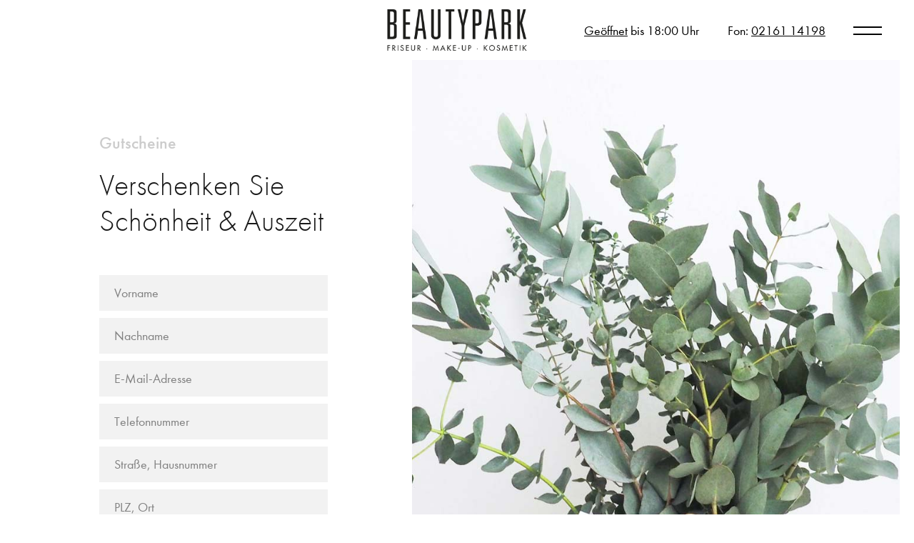

--- FILE ---
content_type: text/html; charset=UTF-8
request_url: https://beautypark-mg.de/gutschein/
body_size: 11531
content:
<!DOCTYPE html PUBLIC "-//W3C//DTD XHTML 1.0 Transitional//DE"
        "http://www.w3.org/TR/xhtml1/DTD/xhtml1-transitional.dtd">
<html xmlns="http://www.w3.org/1999/xhtml" lang="de">
<head profile="http://gmpg.org/xfn/11">

    <meta http-equiv="Content-Type"
          content="text/html; charset=UTF-8"/>

    

    <link rel="pingback" href="https://beautypark-mg.de/xmlrpc.php"/>
    <meta name="viewport" content="width=device-width, initial-scale=1, maximum-scale=1.0, user-scalable=no"/>
    <meta name="format-detection" content="telephone=no">
    <script>var templateurl='https://beautypark-mg.de/wp-content/themes/von-trentini';</script><script>var pageid='267';</script><script>var is_single ='';</script><script>var is_tag ='';</script><meta name='robots' content='index, follow, max-image-preview:large, max-snippet:-1, max-video-preview:-1' />

	<!-- This site is optimized with the Yoast SEO plugin v26.1.1 - https://yoast.com/wordpress/plugins/seo/ -->
	<title>Gutschein &#8211; Beautypark Friseur Mönchengladbach</title>
	<meta name="description" content="Überraschen Sie Ihre Liebsten mit einem Gutschein - verschenken Sie Schönheit und eine Auszeit. Jetzt anrufen! ☎️" />
	<link rel="canonical" href="https://beautypark-mg.de/gutschein/" />
	<meta property="og:locale" content="de_DE" />
	<meta property="og:type" content="article" />
	<meta property="og:title" content="Gutschein &#8211; Beautypark Friseur Mönchengladbach" />
	<meta property="og:description" content="Überraschen Sie Ihre Liebsten mit einem Gutschein - verschenken Sie Schönheit und eine Auszeit. Jetzt anrufen! ☎️" />
	<meta property="og:url" content="https://beautypark-mg.de/gutschein/" />
	<meta property="og:site_name" content="Beautypark Friseur Mönchengladbach" />
	<meta property="article:publisher" content="https://www.facebook.com/Beautypark-470408933077317/" />
	<meta property="article:modified_time" content="2025-05-25T09:29:57+00:00" />
	<meta name="twitter:card" content="summary_large_image" />
	<script type="application/ld+json" class="yoast-schema-graph">{"@context":"https://schema.org","@graph":[{"@type":"WebPage","@id":"https://beautypark-mg.de/gutschein/","url":"https://beautypark-mg.de/gutschein/","name":"Gutschein &#8211; Beautypark Friseur Mönchengladbach","isPartOf":{"@id":"https://beautypark-mg.de/#website"},"datePublished":"2019-08-28T08:46:03+00:00","dateModified":"2025-05-25T09:29:57+00:00","description":"Überraschen Sie Ihre Liebsten mit einem Gutschein - verschenken Sie Schönheit und eine Auszeit. Jetzt anrufen! ☎️","breadcrumb":{"@id":"https://beautypark-mg.de/gutschein/#breadcrumb"},"inLanguage":"de","potentialAction":[{"@type":"ReadAction","target":["https://beautypark-mg.de/gutschein/"]}]},{"@type":"BreadcrumbList","@id":"https://beautypark-mg.de/gutschein/#breadcrumb","itemListElement":[{"@type":"ListItem","position":1,"name":"Startseite","item":"https://beautypark-mg.de/"},{"@type":"ListItem","position":2,"name":"Gutschein"}]},{"@type":"WebSite","@id":"https://beautypark-mg.de/#website","url":"https://beautypark-mg.de/","name":"Friseur Beautypark Mönchengladbach","description":"La Biosthétique Salon","publisher":{"@id":"https://beautypark-mg.de/#organization"},"potentialAction":[{"@type":"SearchAction","target":{"@type":"EntryPoint","urlTemplate":"https://beautypark-mg.de/?s={search_term_string}"},"query-input":{"@type":"PropertyValueSpecification","valueRequired":true,"valueName":"search_term_string"}}],"inLanguage":"de"},{"@type":"Organization","@id":"https://beautypark-mg.de/#organization","name":"Friseur Beautypark Mönchengladbach","url":"https://beautypark-mg.de/","logo":{"@type":"ImageObject","inLanguage":"de","@id":"https://beautypark-mg.de/#/schema/logo/image/","url":"https://beautypark-mg.de/wp-content/uploads/2021/04/Friseur-Beautypark-MG-Logo.png","contentUrl":"https://beautypark-mg.de/wp-content/uploads/2021/04/Friseur-Beautypark-MG-Logo.png","width":1200,"height":355,"caption":"Friseur Beautypark Mönchengladbach"},"image":{"@id":"https://beautypark-mg.de/#/schema/logo/image/"},"sameAs":["https://www.facebook.com/Beautypark-470408933077317/","https://www.instagram.com/beautypark.mg/?hl=de"]}]}</script>
	<!-- / Yoast SEO plugin. -->


<link rel="alternate" title="oEmbed (JSON)" type="application/json+oembed" href="https://beautypark-mg.de/wp-json/oembed/1.0/embed?url=https%3A%2F%2Fbeautypark-mg.de%2Fgutschein%2F" />
<link rel="alternate" title="oEmbed (XML)" type="text/xml+oembed" href="https://beautypark-mg.de/wp-json/oembed/1.0/embed?url=https%3A%2F%2Fbeautypark-mg.de%2Fgutschein%2F&#038;format=xml" />
<style id='wp-img-auto-sizes-contain-inline-css' type='text/css'>
img:is([sizes=auto i],[sizes^="auto," i]){contain-intrinsic-size:3000px 1500px}
/*# sourceURL=wp-img-auto-sizes-contain-inline-css */
</style>
<style id='wp-emoji-styles-inline-css' type='text/css'>

	img.wp-smiley, img.emoji {
		display: inline !important;
		border: none !important;
		box-shadow: none !important;
		height: 1em !important;
		width: 1em !important;
		margin: 0 0.07em !important;
		vertical-align: -0.1em !important;
		background: none !important;
		padding: 0 !important;
	}
/*# sourceURL=wp-emoji-styles-inline-css */
</style>
<style id='wp-block-library-inline-css' type='text/css'>
:root{--wp-block-synced-color:#7a00df;--wp-block-synced-color--rgb:122,0,223;--wp-bound-block-color:var(--wp-block-synced-color);--wp-editor-canvas-background:#ddd;--wp-admin-theme-color:#007cba;--wp-admin-theme-color--rgb:0,124,186;--wp-admin-theme-color-darker-10:#006ba1;--wp-admin-theme-color-darker-10--rgb:0,107,160.5;--wp-admin-theme-color-darker-20:#005a87;--wp-admin-theme-color-darker-20--rgb:0,90,135;--wp-admin-border-width-focus:2px}@media (min-resolution:192dpi){:root{--wp-admin-border-width-focus:1.5px}}.wp-element-button{cursor:pointer}:root .has-very-light-gray-background-color{background-color:#eee}:root .has-very-dark-gray-background-color{background-color:#313131}:root .has-very-light-gray-color{color:#eee}:root .has-very-dark-gray-color{color:#313131}:root .has-vivid-green-cyan-to-vivid-cyan-blue-gradient-background{background:linear-gradient(135deg,#00d084,#0693e3)}:root .has-purple-crush-gradient-background{background:linear-gradient(135deg,#34e2e4,#4721fb 50%,#ab1dfe)}:root .has-hazy-dawn-gradient-background{background:linear-gradient(135deg,#faaca8,#dad0ec)}:root .has-subdued-olive-gradient-background{background:linear-gradient(135deg,#fafae1,#67a671)}:root .has-atomic-cream-gradient-background{background:linear-gradient(135deg,#fdd79a,#004a59)}:root .has-nightshade-gradient-background{background:linear-gradient(135deg,#330968,#31cdcf)}:root .has-midnight-gradient-background{background:linear-gradient(135deg,#020381,#2874fc)}:root{--wp--preset--font-size--normal:16px;--wp--preset--font-size--huge:42px}.has-regular-font-size{font-size:1em}.has-larger-font-size{font-size:2.625em}.has-normal-font-size{font-size:var(--wp--preset--font-size--normal)}.has-huge-font-size{font-size:var(--wp--preset--font-size--huge)}.has-text-align-center{text-align:center}.has-text-align-left{text-align:left}.has-text-align-right{text-align:right}.has-fit-text{white-space:nowrap!important}#end-resizable-editor-section{display:none}.aligncenter{clear:both}.items-justified-left{justify-content:flex-start}.items-justified-center{justify-content:center}.items-justified-right{justify-content:flex-end}.items-justified-space-between{justify-content:space-between}.screen-reader-text{border:0;clip-path:inset(50%);height:1px;margin:-1px;overflow:hidden;padding:0;position:absolute;width:1px;word-wrap:normal!important}.screen-reader-text:focus{background-color:#ddd;clip-path:none;color:#444;display:block;font-size:1em;height:auto;left:5px;line-height:normal;padding:15px 23px 14px;text-decoration:none;top:5px;width:auto;z-index:100000}html :where(.has-border-color){border-style:solid}html :where([style*=border-top-color]){border-top-style:solid}html :where([style*=border-right-color]){border-right-style:solid}html :where([style*=border-bottom-color]){border-bottom-style:solid}html :where([style*=border-left-color]){border-left-style:solid}html :where([style*=border-width]){border-style:solid}html :where([style*=border-top-width]){border-top-style:solid}html :where([style*=border-right-width]){border-right-style:solid}html :where([style*=border-bottom-width]){border-bottom-style:solid}html :where([style*=border-left-width]){border-left-style:solid}html :where(img[class*=wp-image-]){height:auto;max-width:100%}:where(figure){margin:0 0 1em}html :where(.is-position-sticky){--wp-admin--admin-bar--position-offset:var(--wp-admin--admin-bar--height,0px)}@media screen and (max-width:600px){html :where(.is-position-sticky){--wp-admin--admin-bar--position-offset:0px}}
/*wp_block_styles_on_demand_placeholder:697b900c11879*/
/*# sourceURL=wp-block-library-inline-css */
</style>
<style id='classic-theme-styles-inline-css' type='text/css'>
/*! This file is auto-generated */
.wp-block-button__link{color:#fff;background-color:#32373c;border-radius:9999px;box-shadow:none;text-decoration:none;padding:calc(.667em + 2px) calc(1.333em + 2px);font-size:1.125em}.wp-block-file__button{background:#32373c;color:#fff;text-decoration:none}
/*# sourceURL=/wp-includes/css/classic-themes.min.css */
</style>
<link rel='stylesheet' id='contact-form-7-css' href='https://beautypark-mg.de/wp-content/plugins/contact-form-7/includes/css/styles.css?ver=6.1.2' type='text/css' media='all' />
<link rel='stylesheet' id='wpa-css-css' href='https://beautypark-mg.de/wp-content/plugins/honeypot/includes/css/wpa.css?ver=2.3.04' type='text/css' media='all' />
<link rel='stylesheet' id='style-css' href='https://beautypark-mg.de/wp-content/themes/von-trentini/style.css?ver=1.0.1' type='text/css' media='all' />
<link rel='stylesheet' id='swiper.min.css-css' href='https://beautypark-mg.de/wp-content/themes/von-trentini/swiper.min.css' type='text/css' media='all' />
<link rel='stylesheet' id='borlabs-cookie-custom-css' href='https://beautypark-mg.de/wp-content/cache/borlabs-cookie/1/borlabs-cookie-1-de.css?ver=3.3.23-54' type='text/css' media='all' />
<link rel='stylesheet' id='__EPYT__style-css' href='https://beautypark-mg.de/wp-content/plugins/youtube-embed-plus/styles/ytprefs.min.css?ver=14.2.3' type='text/css' media='all' />
<style id='__EPYT__style-inline-css' type='text/css'>

                .epyt-gallery-thumb {
                        width: 33.333%;
                }
                
/*# sourceURL=__EPYT__style-inline-css */
</style>
<link rel='stylesheet' id='fancybox-css' href='https://beautypark-mg.de/wp-content/plugins/easy-fancybox/fancybox/jquery.fancybox-1.3.8.min.css?ver=1.6.2' type='text/css' media='screen' />
<script type="text/javascript" src="https://beautypark-mg.de/wp-includes/js/jquery/jquery.min.js?ver=3.7.1" id="jquery-core-js"></script>
<script type="text/javascript" src="https://beautypark-mg.de/wp-includes/js/jquery/jquery-migrate.min.js?ver=3.4.1" id="jquery-migrate-js"></script>
<script data-no-optimize="1" data-no-minify="1" data-cfasync="false" type="text/javascript" src="https://beautypark-mg.de/wp-content/cache/borlabs-cookie/1/borlabs-cookie-config-de.json.js?ver=3.3.23-65" id="borlabs-cookie-config-js"></script>
<script data-no-optimize="1" data-no-minify="1" data-cfasync="false" type="text/javascript" src="https://beautypark-mg.de/wp-content/plugins/borlabs-cookie/assets/javascript/borlabs-cookie-prioritize.min.js?ver=3.3.23" id="borlabs-cookie-prioritize-js"></script>
<script type="text/javascript" id="__ytprefs__-js-extra">
/* <![CDATA[ */
var _EPYT_ = {"ajaxurl":"https://beautypark-mg.de/wp-admin/admin-ajax.php","security":"9070e7a4df","gallery_scrolloffset":"20","eppathtoscripts":"https://beautypark-mg.de/wp-content/plugins/youtube-embed-plus/scripts/","eppath":"https://beautypark-mg.de/wp-content/plugins/youtube-embed-plus/","epresponsiveselector":"[\"iframe.__youtube_prefs__\"]","epdovol":"1","version":"14.2.3","evselector":"iframe.__youtube_prefs__[src], iframe[src*=\"youtube.com/embed/\"], iframe[src*=\"youtube-nocookie.com/embed/\"]","ajax_compat":"","maxres_facade":"eager","ytapi_load":"light","pause_others":"","stopMobileBuffer":"1","facade_mode":"","not_live_on_channel":""};
//# sourceURL=__ytprefs__-js-extra
/* ]]> */
</script>
<script type="text/javascript" src="https://beautypark-mg.de/wp-content/plugins/youtube-embed-plus/scripts/ytprefs.min.js?ver=14.2.3" id="__ytprefs__-js"></script>
<link rel="https://api.w.org/" href="https://beautypark-mg.de/wp-json/" /><link rel="alternate" title="JSON" type="application/json" href="https://beautypark-mg.de/wp-json/wp/v2/pages/267" /><link rel="EditURI" type="application/rsd+xml" title="RSD" href="https://beautypark-mg.de/xmlrpc.php?rsd" />
<meta name="generator" content="WordPress 6.9" />
<link rel='shortlink' href='https://beautypark-mg.de/?p=267' />
<link rel="apple-touch-icon" sizes="180x180" href="/wp-content/uploads/fbrfg/apple-touch-icon.png">
<link rel="icon" type="image/png" sizes="32x32" href="/wp-content/uploads/fbrfg/favicon-32x32.png">
<link rel="icon" type="image/png" sizes="16x16" href="/wp-content/uploads/fbrfg/favicon-16x16.png">
<link rel="manifest" href="/wp-content/uploads/fbrfg/site.webmanifest">
<link rel="mask-icon" href="/wp-content/uploads/fbrfg/safari-pinned-tab.svg" color="#000000">
<link rel="shortcut icon" href="/wp-content/uploads/fbrfg/favicon.ico">
<meta name="msapplication-TileColor" content="#ffffff">
<meta name="msapplication-config" content="/wp-content/uploads/fbrfg/browserconfig.xml">
<meta name="theme-color" content="#ffffff"><script data-borlabs-cookie-script-blocker-ignore>
if ('0' === '1' && ('0' === '1' || '1' === '1')) {
    window['gtag_enable_tcf_support'] = true;
}
window.dataLayer = window.dataLayer || [];
if (typeof gtag !== 'function') {
    function gtag() {
        dataLayer.push(arguments);
    }
}
gtag('set', 'developer_id.dYjRjMm', true);
if ('0' === '1' || '1' === '1') {
    if (window.BorlabsCookieGoogleConsentModeDefaultSet !== true) {
        let getCookieValue = function (name) {
            return document.cookie.match('(^|;)\\s*' + name + '\\s*=\\s*([^;]+)')?.pop() || '';
        };
        let cookieValue = getCookieValue('borlabs-cookie-gcs');
        let consentsFromCookie = {};
        if (cookieValue !== '') {
            consentsFromCookie = JSON.parse(decodeURIComponent(cookieValue));
        }
        let defaultValues = {
            'ad_storage': 'denied',
            'ad_user_data': 'denied',
            'ad_personalization': 'denied',
            'analytics_storage': 'denied',
            'functionality_storage': 'denied',
            'personalization_storage': 'denied',
            'security_storage': 'denied',
            'wait_for_update': 500,
        };
        gtag('consent', 'default', { ...defaultValues, ...consentsFromCookie });
    }
    window.BorlabsCookieGoogleConsentModeDefaultSet = true;
    let borlabsCookieConsentChangeHandler = function () {
        window.dataLayer = window.dataLayer || [];
        if (typeof gtag !== 'function') { function gtag(){dataLayer.push(arguments);} }

        let getCookieValue = function (name) {
            return document.cookie.match('(^|;)\\s*' + name + '\\s*=\\s*([^;]+)')?.pop() || '';
        };
        let cookieValue = getCookieValue('borlabs-cookie-gcs');
        let consentsFromCookie = {};
        if (cookieValue !== '') {
            consentsFromCookie = JSON.parse(decodeURIComponent(cookieValue));
        }

        consentsFromCookie.analytics_storage = BorlabsCookie.Consents.hasConsent('google-analytics') ? 'granted' : 'denied';

        BorlabsCookie.CookieLibrary.setCookie(
            'borlabs-cookie-gcs',
            JSON.stringify(consentsFromCookie),
            BorlabsCookie.Settings.automaticCookieDomainAndPath.value ? '' : BorlabsCookie.Settings.cookieDomain.value,
            BorlabsCookie.Settings.cookiePath.value,
            BorlabsCookie.Cookie.getPluginCookie().expires,
            BorlabsCookie.Settings.cookieSecure.value,
            BorlabsCookie.Settings.cookieSameSite.value
        );
    }
    document.addEventListener('borlabs-cookie-consent-saved', borlabsCookieConsentChangeHandler);
    document.addEventListener('borlabs-cookie-handle-unblock', borlabsCookieConsentChangeHandler);
}
if ('0' === '1') {
    gtag("js", new Date());
    gtag("config", "G-7D3R7DTQS8", {"anonymize_ip": true});

    (function (w, d, s, i) {
        var f = d.getElementsByTagName(s)[0],
            j = d.createElement(s);
        j.async = true;
        j.src =
            "https://www.googletagmanager.com/gtag/js?id=" + i;
        f.parentNode.insertBefore(j, f);
    })(window, document, "script", "G-7D3R7DTQS8");
}
</script>
<!-- Easy FancyBox 1.6.2 using FancyBox 1.3.8 - RavanH (http://status301.net/wordpress-plugins/easy-fancybox/) -->
<script type="text/javascript">
/* <![CDATA[ */
var fb_timeout = null;
var fb_opts = { 'overlayShow' : true, 'hideOnOverlayClick' : true, 'showCloseButton' : true, 'margin' : 20, 'centerOnScroll' : true, 'enableEscapeButton' : true, 'autoScale' : true };
var easy_fancybox_handler = function(){
	/* IMG */
	var fb_IMG_select = 'a[href*=".jpg"]:not(.nolightbox,li.nolightbox>a), area[href*=".jpg"]:not(.nolightbox), a[href*=".jpeg"]:not(.nolightbox,li.nolightbox>a), area[href*=".jpeg"]:not(.nolightbox), a[href*=".png"]:not(.nolightbox,li.nolightbox>a), area[href*=".png"]:not(.nolightbox), a[href*=".webp"]:not(.nolightbox,li.nolightbox>a), area[href*=".webp"]:not(.nolightbox)';
	jQuery(fb_IMG_select).addClass('fancybox image');
	var fb_IMG_sections = jQuery('div.gallery ');
	fb_IMG_sections.each(function() { jQuery(this).find(fb_IMG_select).attr('rel', 'gallery-' + fb_IMG_sections.index(this)); });
	jQuery('a.fancybox, area.fancybox, li.fancybox a').fancybox( jQuery.extend({}, fb_opts, { 'transitionIn' : 'elastic', 'easingIn' : 'easeOutBack', 'transitionOut' : 'elastic', 'easingOut' : 'easeInBack', 'opacity' : false, 'hideOnContentClick' : false, 'titleShow' : true, 'titlePosition' : 'over', 'titleFromAlt' : true, 'showNavArrows' : true, 'enableKeyboardNav' : true, 'cyclic' : false }) );
}
var easy_fancybox_auto = function(){
	/* Auto-click */
	setTimeout(function(){jQuery('#fancybox-auto').trigger('click')},1000);
}
/* ]]> */
</script>

</head>
<body class="not-front-page">

<div class="preloader">
</div>

<div class="header">
    <div class="content">
        <div class="logo">
            <span class="helper"></span><a href="https://beautypark-mg.de"><img
                        src="https://beautypark-mg.de/wp-content/uploads/2021/04/Friseur-Beautypark-MG-Logo.png"
                        alt="Beautypark">
            </a>
        </div>
        <div class="hamburger-spacer">
        </div>
        <div class="meta-information">
            <div class="opened">
                <span class='only-large-inline'><a class="underline oeffnungszeiten-popup-trigger" href="#">Geöffnet</a> bis 18:00 Uhr</span>                <span class="only-small-inline"><a class="oeffnungszeiten-popup-trigger underline"
                                                   href="#">Geöffnet</a></span>
            </div>
            <div class="telephone no-reservierung">
                <span class="only-large-inline">
                    Fon: <a class="underline"
                            href="tel:+49216114198">02161 14198</a>
                </span>
                <span class="only-small-inline">
                    <a class="underline"
                       href="tel:+49216114198">Anrufen</a>
                </span>
            </div>
                    </div>
        <div class="clearfix"></div>
    </div>
</div>
<div class="hamburger-wrapper">
    <button class="hamburger hamburger--squeeze" type="button">
				<span class="hamburger-box">
					<span class="hamburger-inner"></span>
				</span>
    </button>
</div>

<div class="header-spacer"></div>



    <div class="slider-spacer no-slider"></div>


<div class="navigation-wrapper">
    <div class="navigation">
        <div class="spacer">
            <div class="content">
                <div class="menu-header-container"><ul id="menu-header" class="menu"><li id="menu-item-23" class="menu-item menu-item-type-post_type menu-item-object-page menu-item-home menu-item-23"><a href="https://beautypark-mg.de/">Willkommen</a></li>
<li id="menu-item-24" class="menu-item menu-item-type-post_type menu-item-object-page menu-item-has-children menu-item-24"><a href="https://beautypark-mg.de/friseur-salon/">Über uns</a>
<a class='sub-menu-opener arrow-icon'><span class='left-bar'></span><span class='right-bar'></span></a><div class='sub-menu-wrap'><ul class='sub-menu'>
	<li id="menu-item-1036" class="menu-item menu-item-type-post_type menu-item-object-page menu-item-1036"><a href="https://beautypark-mg.de/friseur-salon/">Salon</a></li>
	<li id="menu-item-653" class="menu-item menu-item-type-post_type menu-item-object-page menu-item-653"><a href="https://beautypark-mg.de/social/">Social</a></li>
</ul></div>
</li>
<li id="menu-item-1035" class="menu-item menu-item-type-post_type menu-item-object-page menu-item-has-children menu-item-1035"><a href="https://beautypark-mg.de/preise/">Preise &#038; Leistungen</a>
<a class='sub-menu-opener arrow-icon'><span class='left-bar'></span><span class='right-bar'></span></a><div class='sub-menu-wrap'><ul class='sub-menu'>
	<li id="menu-item-25" class="menu-item menu-item-type-post_type menu-item-object-page menu-item-25"><a href="https://beautypark-mg.de/preise/">Preise</a></li>
	<li id="menu-item-977" class="menu-item menu-item-type-post_type menu-item-object-page menu-item-977"><a href="https://beautypark-mg.de/homme/">Männer</a></li>
	<li id="menu-item-1104" class="menu-item menu-item-type-post_type menu-item-object-page menu-item-1104"><a href="https://beautypark-mg.de/kosmetik-moenchengladbach/">Kosmetik</a></li>
	<li id="menu-item-1169" class="menu-item menu-item-type-post_type menu-item-object-page menu-item-1169"><a href="https://beautypark-mg.de/haarausfall/">Haarausfall</a></li>
	<li id="menu-item-1072" class="menu-item menu-item-type-post_type menu-item-object-page menu-item-1072"><a href="https://beautypark-mg.de/haarverlaengerung-haarverdichtung-hairtalk/">Haarverdichtung</a></li>
	<li id="menu-item-731" class="menu-item menu-item-type-post_type menu-item-object-page menu-item-731"><a href="https://beautypark-mg.de/haarverlaengerung-haarverdichtung-great-lengths/">Haarverlängerung</a></li>
</ul></div>
</li>
<li id="menu-item-26" class="menu-item menu-item-type-post_type menu-item-object-page menu-item-26"><a href="https://beautypark-mg.de/produkte/">Produkte</a></li>
<li id="menu-item-269" class="menu-item menu-item-type-post_type menu-item-object-page current-menu-item page_item page-item-267 current_page_item current-menu-ancestor current-menu-parent current_page_parent current_page_ancestor menu-item-has-children menu-item-269"><a href="https://beautypark-mg.de/gutschein/" aria-current="page">Gutscheine</a>
<a class='sub-menu-opener arrow-icon'><span class='left-bar'></span><span class='right-bar'></span></a><div class='sub-menu-wrap'><ul class='sub-menu'>
	<li id="menu-item-1661" class="menu-item menu-item-type-post_type menu-item-object-page current-menu-item page_item page-item-267 current_page_item menu-item-1661"><a href="https://beautypark-mg.de/gutschein/" aria-current="page">Kundengutschein</a></li>
	<li id="menu-item-1302" class="menu-item menu-item-type-custom menu-item-object-custom menu-item-1302"><a target="_blank" href="https://beautypark-mg.de/wp-content/uploads/2021/06/Gün_mailingkarte_210x105_Neukundenwerbung-WEB.pdf">Neukundengutschein</a></li>
</ul></div>
</li>
<li id="menu-item-28" class="menu-item menu-item-type-post_type menu-item-object-page menu-item-28"><a href="https://beautypark-mg.de/journal/">Journal</a></li>
<li id="menu-item-29" class="menu-item menu-item-type-post_type menu-item-object-page menu-item-29"><a href="https://beautypark-mg.de/karriere/">Karriere</a></li>
<li id="menu-item-30" class="menu-item menu-item-type-post_type menu-item-object-page menu-item-30"><a href="https://beautypark-mg.de/kontakt/">Kontakt</a></li>
<li class="nav-spacer small "><a
                href="https://beautypark-mg.de/impressum/">Impressum</a></li><li class=" small "><a
                href="https://beautypark-mg.de/datenschutzerklaerung/">Datenschutz</a></li><li class='small'><a href='https://www.facebook.com/Beautypark-470408933077317/' target='_blank'>Facebook</a></li><li class='small'><a href='https://www.instagram.com/beautypark.mg/?hl=de' target='_blank'>Instagram</a></li></ul></div>            </div>
        </div>
    </div>
</div>


<div class="oeffnungszeiten-popup">
    <a class="close" href="#">
        <img src="https://beautypark-mg.de/wp-content/themes/von-trentini/assets/sidebar-close.svg" alt="Schließen"/>
    </a>
    <div class="content">
        <p class="h1-style">Unsere<br />
Öffnungszeiten</p>
<p class="h2-style">Geschlossene Tage</p>
<p class="h2-style h3-style">12. &#8211; 17.02.2026 Karneval</p>

        <div class="times">
            <div class="centerer">

                <span class="day-inline-block-spacer">Montag:</span>
                <span class="time">
				Geschlossen        </span>
                <div class="clearfix"></div>

                <span class="day-inline-block-spacer">Dienstag:</span>
                <span class="time">
				10:00 – 18:00 Uhr            </span>
                <div class="clearfix"></div>

                <span class="day-inline-block-spacer">Mittwoch:</span>
                <span class="time">
				10:00 – 18:00 Uhr            </span>
                <div class="clearfix"></div>

                <span class="day-inline-block-spacer">Donnerstag:</span>
                <span class="time">
				10:00 – 18:00 Uhr            </span>
                <div class="clearfix"></div>

                <span class="day-inline-block-spacer">Freitag:</span>
                <span class="time">
				10:00 – 18:00 Uhr            </span>
                <div class="clearfix"></div>

                <span class="day-inline-block-spacer">Samstag:</span>
                <span class="time">
				Geschlossen            </span>
                <div class="clearfix"></div>

                            </div>
        </div>

        
            </div>
</div>

<div class="overlay-background-navigation"></div>
<div class="overlay-background-oeffnungszeiten"></div>

	<div class="page-content ">
		<div class="left-column">
			<div class="module gutscheinanfrage first-module last-module browserfullend">
    <div class="content content-width centered bild-">
        <div class="grafik-wrapper element">
                        <div class="swiper-container-0 modulegallery">
                <div class="arrow-left">
                    <div class="arrow"></div>
                </div>
                <div class="arrow-right">
                    <div class="arrow"></div></div>
                <div class="swiper-wrapper">

                                            <div class="swiper-slide">
                            <div class="background"
                                 style="background-image: url('https://beautypark-mg.de/wp-content/uploads/2024/02/friseur-gutschein-platzhalter.jpeg');"></div>

                                                    </div>
                                        </div>

            </div>
        </div>
        <div class="text-wrapper element">
            <div class="text">
                <div class="centerer">
                    <h2>Gutscheine</h2>
<h1>Verschenken Sie Schönheit &amp; Auszeit</h1>
                    <div class="gutscheinformular">
                        
<div class="wpcf7 no-js" id="wpcf7-f243-o1" lang="de-DE" dir="ltr" data-wpcf7-id="243">
<div class="screen-reader-response"><p role="status" aria-live="polite" aria-atomic="true"></p> <ul></ul></div>
<form action="/gutschein/#wpcf7-f243-o1" method="post" class="wpcf7-form init wpcf7-acceptance-as-validation" aria-label="Kontaktformular" novalidate="novalidate" data-status="init">
<fieldset class="hidden-fields-container"><input type="hidden" name="_wpcf7" value="243" /><input type="hidden" name="_wpcf7_version" value="6.1.2" /><input type="hidden" name="_wpcf7_locale" value="de_DE" /><input type="hidden" name="_wpcf7_unit_tag" value="wpcf7-f243-o1" /><input type="hidden" name="_wpcf7_container_post" value="0" /><input type="hidden" name="_wpcf7_posted_data_hash" value="" />
</fieldset>
<p><span class="wpcf7-form-control-wrap" data-name="coupon-firstname"><input size="40" maxlength="400" class="wpcf7-form-control wpcf7-text wpcf7-validates-as-required coupon-firstname" id="coupon-firstname" aria-required="true" aria-invalid="false" placeholder="Vorname" value="" type="text" name="coupon-firstname" /></span><span class="wpcf7-form-control-wrap" data-name="coupon-lastname"><input size="40" maxlength="400" class="wpcf7-form-control wpcf7-text wpcf7-validates-as-required coupon-lastname" id="coupon-lastname" aria-required="true" aria-invalid="false" placeholder="Nachname" value="" type="text" name="coupon-lastname" /></span><span class="wpcf7-form-control-wrap" data-name="coupon-mail"><input size="40" maxlength="400" class="wpcf7-form-control wpcf7-email wpcf7-validates-as-required wpcf7-text wpcf7-validates-as-email coupon-mail" id="coupon-mail" aria-required="true" aria-invalid="false" placeholder="E-Mail-Adresse" value="" type="email" name="coupon-mail" /></span><span class="wpcf7-form-control-wrap" data-name="coupon-tel"><input size="40" maxlength="400" class="wpcf7-form-control wpcf7-text coupon-tel" id="coupon-tel" aria-invalid="false" placeholder="Telefonnummer" value="" type="text" name="coupon-tel" /></span><span class="wpcf7-form-control-wrap" data-name="coupon-strasse"><input size="40" maxlength="400" class="wpcf7-form-control wpcf7-text wpcf7-validates-as-required coupon-strasse" id="coupon-strasse" aria-required="true" aria-invalid="false" placeholder="Straße, Hausnummer" value="" type="text" name="coupon-strasse" /></span><span class="wpcf7-form-control-wrap" data-name="coupon-city"><input size="40" maxlength="400" class="wpcf7-form-control wpcf7-text wpcf7-validates-as-required coupon-city" id="coupon-city" aria-required="true" aria-invalid="false" placeholder="PLZ, Ort" value="" type="text" name="coupon-city" /></span><span class="wpcf7-form-control-wrap" data-name="coupon-value"><input size="40" maxlength="400" class="wpcf7-form-control wpcf7-text wpcf7-validates-as-required coupon-value" id="coupon-value" aria-required="true" aria-invalid="false" placeholder="Wunschbetrag in €" value="" type="text" name="coupon-value" /></span><span class="wpcf7-form-control-wrap" data-name="zustimmung"><span class="wpcf7-form-control wpcf7-acceptance"><span class="wpcf7-list-item"><label><input type="checkbox" name="zustimmung" value="1" class="zustimmung" id="zustimmung" aria-invalid="false" /><span class="wpcf7-list-item-label">Ich habe die <a href="https://beautypark-mg.de/datenschutzerklaerung/" target="_blank">Datenschutzerklärung</a> zur Kenntnis genommen. Ich stimme zu, dass meine Angaben und Daten zur Beantwortung meiner Anfrage elektronisch erhoben und gespeichert werden.  Hinweis: Sie können Ihre Einwilligung jederzeit für die Zukunft per E-Mail an <a href="mailto:info@beautypark-mg.de">info@beautypark-mg.de</a> widerrufen.</span></label></span></span></span><span id="wpcf7-697b900c3f830-wrapper" class="wpcf7-form-control-wrap coupon-fax-wrap" style="display:none !important; visibility:hidden !important;"><label for="coupon-fax" class="hp-message">Bitte lasse dieses Feld leer.</label><input id="coupon-fax"  class="wpcf7-form-control wpcf7-text coupon-fax" type="text" name="coupon-fax" value="" size="40" tabindex="-1" autocomplete="new-password" /></span><input class="wpcf7-form-control wpcf7-submit has-spinner coupon-submit" id="coupon-submit" type="submit" value="Gutschein anfragen" />
</p><div class="wpcf7-response-output" aria-hidden="true"></div>
</form>
</div>
                    </div>
                </div>
            </div>

        </div>
        <div class="clearfix"></div>
    </div>
</div>		</div>
	</div>

<script type="speculationrules">
{"prefetch":[{"source":"document","where":{"and":[{"href_matches":"/*"},{"not":{"href_matches":["/wp-*.php","/wp-admin/*","/wp-content/uploads/*","/wp-content/*","/wp-content/plugins/*","/wp-content/themes/von-trentini/*","/*\\?(.+)"]}},{"not":{"selector_matches":"a[rel~=\"nofollow\"]"}},{"not":{"selector_matches":".no-prefetch, .no-prefetch a"}}]},"eagerness":"conservative"}]}
</script>
<script type="module" src="https://beautypark-mg.de/wp-content/plugins/borlabs-cookie/assets/javascript/borlabs-cookie.min.js?ver=3.3.23" id="borlabs-cookie-core-js-module" data-cfasync="false" data-no-minify="1" data-no-optimize="1"></script>
<!--googleoff: all--><div data-nosnippet data-borlabs-cookie-consent-required='true' id='BorlabsCookieBox'></div><div id='BorlabsCookieWidget' class='brlbs-cmpnt-container'></div><!--googleon: all--><script type="text/javascript" src="https://beautypark-mg.de/wp-includes/js/dist/hooks.min.js?ver=dd5603f07f9220ed27f1" id="wp-hooks-js"></script>
<script type="text/javascript" src="https://beautypark-mg.de/wp-includes/js/dist/i18n.min.js?ver=c26c3dc7bed366793375" id="wp-i18n-js"></script>
<script type="text/javascript" id="wp-i18n-js-after">
/* <![CDATA[ */
wp.i18n.setLocaleData( { 'text direction\u0004ltr': [ 'ltr' ] } );
//# sourceURL=wp-i18n-js-after
/* ]]> */
</script>
<script type="text/javascript" src="https://beautypark-mg.de/wp-content/plugins/contact-form-7/includes/swv/js/index.js?ver=6.1.2" id="swv-js"></script>
<script type="text/javascript" id="contact-form-7-js-translations">
/* <![CDATA[ */
( function( domain, translations ) {
	var localeData = translations.locale_data[ domain ] || translations.locale_data.messages;
	localeData[""].domain = domain;
	wp.i18n.setLocaleData( localeData, domain );
} )( "contact-form-7", {"translation-revision-date":"2025-10-26 03:28:49+0000","generator":"GlotPress\/4.0.3","domain":"messages","locale_data":{"messages":{"":{"domain":"messages","plural-forms":"nplurals=2; plural=n != 1;","lang":"de"},"This contact form is placed in the wrong place.":["Dieses Kontaktformular wurde an der falschen Stelle platziert."],"Error:":["Fehler:"]}},"comment":{"reference":"includes\/js\/index.js"}} );
//# sourceURL=contact-form-7-js-translations
/* ]]> */
</script>
<script type="text/javascript" id="contact-form-7-js-before">
/* <![CDATA[ */
var wpcf7 = {
    "api": {
        "root": "https:\/\/beautypark-mg.de\/wp-json\/",
        "namespace": "contact-form-7\/v1"
    },
    "cached": 1
};
//# sourceURL=contact-form-7-js-before
/* ]]> */
</script>
<script type="text/javascript" src="https://beautypark-mg.de/wp-content/plugins/contact-form-7/includes/js/index.js?ver=6.1.2" id="contact-form-7-js"></script>
<script type="text/javascript" src="https://beautypark-mg.de/wp-content/plugins/honeypot/includes/js/wpa.js?ver=2.3.04" id="wpascript-js"></script>
<script type="text/javascript" id="wpascript-js-after">
/* <![CDATA[ */
wpa_field_info = {"wpa_field_name":"waluvc183","wpa_field_value":107487,"wpa_add_test":"no"}
//# sourceURL=wpascript-js-after
/* ]]> */
</script>
<script type="text/javascript" src="https://beautypark-mg.de/wp-content/themes/von-trentini/js/swiper.jquery.min.js" id="swiper.jquery.min.js-js"></script>
<script type="text/javascript" src="https://beautypark-mg.de/wp-content/themes/von-trentini/js/scripts.js" id="scripts.js-js"></script>
<script type="text/javascript" src="https://beautypark-mg.de/wp-content/themes/von-trentini/dist/main.js" id="main.js-js"></script>
<script type="text/javascript" src="https://beautypark-mg.de/wp-content/plugins/youtube-embed-plus/scripts/fitvids.min.js?ver=14.2.3" id="__ytprefsfitvids__-js"></script>
<script type="text/javascript" src="https://beautypark-mg.de/wp-content/plugins/easy-fancybox/fancybox/jquery.fancybox-1.3.8.min.js?ver=1.6.2" id="jquery-fancybox-js"></script>
<script type="text/javascript" src="https://beautypark-mg.de/wp-content/plugins/easy-fancybox/js/jquery.easing.min.js?ver=1.4.0" id="jquery-easing-js"></script>
<script type="text/javascript" src="https://beautypark-mg.de/wp-content/plugins/easy-fancybox/js/jquery.mousewheel.min.js?ver=3.1.13" id="jquery-mousewheel-js"></script>
<script id="wp-emoji-settings" type="application/json">
{"baseUrl":"https://s.w.org/images/core/emoji/17.0.2/72x72/","ext":".png","svgUrl":"https://s.w.org/images/core/emoji/17.0.2/svg/","svgExt":".svg","source":{"concatemoji":"https://beautypark-mg.de/wp-includes/js/wp-emoji-release.min.js?ver=6.9"}}
</script>
<script type="module">
/* <![CDATA[ */
/*! This file is auto-generated */
const a=JSON.parse(document.getElementById("wp-emoji-settings").textContent),o=(window._wpemojiSettings=a,"wpEmojiSettingsSupports"),s=["flag","emoji"];function i(e){try{var t={supportTests:e,timestamp:(new Date).valueOf()};sessionStorage.setItem(o,JSON.stringify(t))}catch(e){}}function c(e,t,n){e.clearRect(0,0,e.canvas.width,e.canvas.height),e.fillText(t,0,0);t=new Uint32Array(e.getImageData(0,0,e.canvas.width,e.canvas.height).data);e.clearRect(0,0,e.canvas.width,e.canvas.height),e.fillText(n,0,0);const a=new Uint32Array(e.getImageData(0,0,e.canvas.width,e.canvas.height).data);return t.every((e,t)=>e===a[t])}function p(e,t){e.clearRect(0,0,e.canvas.width,e.canvas.height),e.fillText(t,0,0);var n=e.getImageData(16,16,1,1);for(let e=0;e<n.data.length;e++)if(0!==n.data[e])return!1;return!0}function u(e,t,n,a){switch(t){case"flag":return n(e,"\ud83c\udff3\ufe0f\u200d\u26a7\ufe0f","\ud83c\udff3\ufe0f\u200b\u26a7\ufe0f")?!1:!n(e,"\ud83c\udde8\ud83c\uddf6","\ud83c\udde8\u200b\ud83c\uddf6")&&!n(e,"\ud83c\udff4\udb40\udc67\udb40\udc62\udb40\udc65\udb40\udc6e\udb40\udc67\udb40\udc7f","\ud83c\udff4\u200b\udb40\udc67\u200b\udb40\udc62\u200b\udb40\udc65\u200b\udb40\udc6e\u200b\udb40\udc67\u200b\udb40\udc7f");case"emoji":return!a(e,"\ud83e\u1fac8")}return!1}function f(e,t,n,a){let r;const o=(r="undefined"!=typeof WorkerGlobalScope&&self instanceof WorkerGlobalScope?new OffscreenCanvas(300,150):document.createElement("canvas")).getContext("2d",{willReadFrequently:!0}),s=(o.textBaseline="top",o.font="600 32px Arial",{});return e.forEach(e=>{s[e]=t(o,e,n,a)}),s}function r(e){var t=document.createElement("script");t.src=e,t.defer=!0,document.head.appendChild(t)}a.supports={everything:!0,everythingExceptFlag:!0},new Promise(t=>{let n=function(){try{var e=JSON.parse(sessionStorage.getItem(o));if("object"==typeof e&&"number"==typeof e.timestamp&&(new Date).valueOf()<e.timestamp+604800&&"object"==typeof e.supportTests)return e.supportTests}catch(e){}return null}();if(!n){if("undefined"!=typeof Worker&&"undefined"!=typeof OffscreenCanvas&&"undefined"!=typeof URL&&URL.createObjectURL&&"undefined"!=typeof Blob)try{var e="postMessage("+f.toString()+"("+[JSON.stringify(s),u.toString(),c.toString(),p.toString()].join(",")+"));",a=new Blob([e],{type:"text/javascript"});const r=new Worker(URL.createObjectURL(a),{name:"wpTestEmojiSupports"});return void(r.onmessage=e=>{i(n=e.data),r.terminate(),t(n)})}catch(e){}i(n=f(s,u,c,p))}t(n)}).then(e=>{for(const n in e)a.supports[n]=e[n],a.supports.everything=a.supports.everything&&a.supports[n],"flag"!==n&&(a.supports.everythingExceptFlag=a.supports.everythingExceptFlag&&a.supports[n]);var t;a.supports.everythingExceptFlag=a.supports.everythingExceptFlag&&!a.supports.flag,a.supports.everything||((t=a.source||{}).concatemoji?r(t.concatemoji):t.wpemoji&&t.twemoji&&(r(t.twemoji),r(t.wpemoji)))});
//# sourceURL=https://beautypark-mg.de/wp-includes/js/wp-emoji-loader.min.js
/* ]]> */
</script>
<template id="brlbs-cmpnt-cb-template-contact-form-seven-recaptcha">
 <div class="brlbs-cmpnt-container brlbs-cmpnt-content-blocker brlbs-cmpnt-with-individual-styles" data-borlabs-cookie-content-blocker-id="contact-form-seven-recaptcha" data-borlabs-cookie-content=""><div class="brlbs-cmpnt-cb-preset-b brlbs-cmpnt-cb-cf7-recaptcha"> <div class="brlbs-cmpnt-cb-thumbnail" style="background-image: url('https://beautypark-mg.de/wp-content/uploads/borlabs-cookie/1/bct-google-recaptcha-main.png')"></div> <div class="brlbs-cmpnt-cb-main"> <div class="brlbs-cmpnt-cb-content"> <p class="brlbs-cmpnt-cb-description">Sie müssen den Inhalt von <strong>reCAPTCHA</strong> laden, um das Formular abzuschicken. Bitte beachten Sie, dass dabei Daten mit Drittanbietern ausgetauscht werden.</p> <a class="brlbs-cmpnt-cb-provider-toggle" href="#" data-borlabs-cookie-show-provider-information role="button">Mehr Informationen</a> </div> <div class="brlbs-cmpnt-cb-buttons"> <a class="brlbs-cmpnt-cb-btn" href="#" data-borlabs-cookie-unblock role="button">Inhalt entsperren</a> <a class="brlbs-cmpnt-cb-btn" href="#" data-borlabs-cookie-accept-service role="button" style="display: inherit">Erforderlichen Service akzeptieren und Inhalte entsperren</a> </div> </div> </div></div>
</template>
<script>
(function() {
    if (!document.querySelector('script[data-borlabs-cookie-script-blocker-id="contact-form-seven-recaptcha"]')) {
        return;
    }

    const template = document.querySelector("#brlbs-cmpnt-cb-template-contact-form-seven-recaptcha");
    const formsToInsertBlocker = document.querySelectorAll('form.wpcf7-form');

    for (const form of formsToInsertBlocker) {
        const blocked = template.content.cloneNode(true).querySelector('.brlbs-cmpnt-container');
        form.after(blocked);

        const btn = form.querySelector('.wpcf7-submit')
        if (btn) {
            btn.disabled = true
        }
    }
})();
</script><template id="brlbs-cmpnt-cb-template-contact-form-seven-turnstile">
 <div class="brlbs-cmpnt-container brlbs-cmpnt-content-blocker brlbs-cmpnt-with-individual-styles" data-borlabs-cookie-content-blocker-id="contact-form-seven-turnstile" data-borlabs-cookie-content=""><div class="brlbs-cmpnt-cb-preset-b"> <div class="brlbs-cmpnt-cb-thumbnail" style="background-image: url('https://beautypark-mg.de/wp-content/uploads/borlabs-cookie/1/bct-cloudflare-turnstile-main.png')"></div> <div class="brlbs-cmpnt-cb-main"> <div class="brlbs-cmpnt-cb-content"> <p class="brlbs-cmpnt-cb-description">Sie sehen gerade einen Platzhalterinhalt von <strong>Turnstile</strong>. Um auf den eigentlichen Inhalt zuzugreifen, klicken Sie auf die Schaltfläche unten. Bitte beachten Sie, dass dabei Daten an Drittanbieter weitergegeben werden.</p> <a class="brlbs-cmpnt-cb-provider-toggle" href="#" data-borlabs-cookie-show-provider-information role="button">Mehr Informationen</a> </div> <div class="brlbs-cmpnt-cb-buttons"> <a class="brlbs-cmpnt-cb-btn" href="#" data-borlabs-cookie-unblock role="button">Inhalt entsperren</a> <a class="brlbs-cmpnt-cb-btn" href="#" data-borlabs-cookie-accept-service role="button" style="display: inherit">Erforderlichen Service akzeptieren und Inhalte entsperren</a> </div> </div> </div></div>
</template>
<script>
(function() {
    const template = document.querySelector("#brlbs-cmpnt-cb-template-contact-form-seven-turnstile");
    const divsToInsertBlocker = document.querySelectorAll('body:has(script[data-borlabs-cookie-script-blocker-id="contact-form-seven-turnstile"]) .wpcf7-turnstile');
    for (const div of divsToInsertBlocker) {
        const cb = template.content.cloneNode(true).querySelector('.brlbs-cmpnt-container');
        div.after(cb);

        const form = div.closest('.wpcf7-form');
        const btn = form?.querySelector('.wpcf7-submit');
        if (btn) {
            btn.disabled = true
        }
    }
})()
</script><script type="text/javascript">
jQuery(document).on('ready post-load', function(){ jQuery('.nofancybox,a.pin-it-button,a[href*="pinterest.com/pin/create"]').addClass('nolightbox'); });
jQuery(document).on('ready post-load',easy_fancybox_handler);
jQuery(document).on('ready',easy_fancybox_auto);</script>

</body>
</html>

--- FILE ---
content_type: text/css
request_url: https://beautypark-mg.de/wp-content/themes/von-trentini/style.css?ver=1.0.1
body_size: 16997
content:
/*
Theme Name: Notthoff Coiffeur – Von Trentini
Theme URI: https://notthoff.de
Description: Notthoff GmbH – Von Trentini
Author: Notthoff GmbH
Author URI: https://notthoff.de
*/

@import "dist/main.css";

@font-face {
    font-family: "Futura PT";
    src: url("Fonts/1059746/9869762c-2f06-40c3-929e-2d412d64cd87.eot?#iefix");
    src: url("Fonts/1059746/9869762c-2f06-40c3-929e-2d412d64cd87.eot?#iefix") format("eot"), url("Fonts/1059746/9ad55860-bbe2-4e51-be58-08b45bdda354.woff2") format("woff2"), url("Fonts/1059746/eceb6e13-403b-4d2b-af74-c05bc9c2535e.woff") format("woff"), url("Fonts/1059746/956fd236-834e-4736-91af-a04cadf17544.ttf") format("truetype");
    font-weight: 300;
}


@font-face {
    font-family: "Futura PT";
    src: url("Fonts/1059698/17abcb18-cb81-4d9c-b55c-5ded2109e506.eot?#iefix");
    src: url("Fonts/1059698/17abcb18-cb81-4d9c-b55c-5ded2109e506.eot?#iefix") format("eot"), url("Fonts/1059698/aafdd021-88d4-41d8-8e15-fe91f83e4b17.woff2") format("woff2"), url("Fonts/1059698/81d44d4b-ac07-4ad4-8cdd-4df771a3c1c3.woff") format("woff"), url("Fonts/1059698/f47c9a36-7884-483a-80d7-57f9ee691407.ttf") format("truetype");
    font-weight: 400;
}

@font-face {
    font-family: "Futura PT";
    src: url("Fonts/1059728/fa09a53f-1925-44fc-a00b-a133fa6e7e23.eot?#iefix");
    src: url("Fonts/1059728/fa09a53f-1925-44fc-a00b-a133fa6e7e23.eot?#iefix") format("eot"), url("Fonts/1059728/848602e3-bda3-4b1c-976b-fe26eecfab31.woff2") format("woff2"), url("Fonts/1059728/e4eacf8d-aba1-40d4-9597-1198e91dcf00.woff") format("woff"), url("Fonts/1059728/0274b668-7ceb-4cae-96cf-eeeec93f3254.ttf") format("truetype");
    font-weight: 700;
}

@font-face {
    font-family: "Futura PT";
    src: url("Fonts/1059752/c0b084f4-7139-4e63-ba96-7f3a421195c3.eot?#iefix");
    src: url("Fonts/1059752/c0b084f4-7139-4e63-ba96-7f3a421195c3.eot?#iefix") format("eot"), url("Fonts/1059752/f7552419-a773-41ab-ae4a-b12b1d853f02.woff2") format("woff2"), url("Fonts/1059752/83e72918-97c3-41cd-8a7d-4056788a00f0.woff") format("woff"), url("Fonts/1059752/5b88228b-bd3b-49f4-b7c2-db89968ce116.ttf") format("truetype");
    font-weight: 500;
}

* {
    margin: 0;
    padding: 0;
    box-sizing: border-box;
}

.clearfix {
    visibility: hidden;
}

.clearfix:after {
    content: ".";
    clear: both;
    display: block;
    visibility: hidden;
    height: 0;
}

::-moz-selection {
    /* Code for Firefox */
    color: rgba(0, 0, 0, 1);
    background: rgba(0, 0, 0, 0.2);
}

::selection {
    color: rgba(0, 0, 0, 1);
    background: rgba(0, 0, 0, 0.2);
}

.content-width {
    width: calc(100% - 40px);
}

.content-padding {
    padding: 0px 0px;
}

.centered {
    margin: 0 auto;
}

.box-shadow {
    -webkit-box-shadow: 0 0px 40px 0 rgba(0, 0, 0, 0.05);
    -moz-box-shadow: 0 0px 40px 0 rgba(0, 0, 0, 0.05);
    box-shadow: 0 0px 40px 0 rgba(0, 0, 0, 0.05);
}

.only-small-inline {
    display: none;
}

h1,
.h1-style {
    font-family: "Futura PT", serif;
    font-weight: 300;
    color: #1A1A1A;
    font-style: normal;
    font-size: 42px;
    line-height: 50px;
}

h1 + p,
.h1-style + p,
h1 + ul,
.h1-style + ul {
    margin-top: 50px;
}

h1 + h2,
.h1-style + h2 {
    margin-top: 50px;
}

h2,
.h2-style {
    font-family: "Futura PT", serif;
    font-weight: 500;
    font-size: 24px;
    font-style: normal;
    line-height: 31px;
    color: #CCCCCC;
}

h2 + h1,
.h2-style + h1,
.h2-style + .h1-style,
h2 + .h1-style {
    margin-top: 20px;
}

h2 + p,
.h2-style + p {
    margin-top: 20px;
}

h3,
.h3-style {
    font-family: "Futura PT", serif;
    font-weight: 500;
    font-style: normal;
    line-height: 29px;
    font-size: 22px;
    color: #1A1A1A;
}

h3 + p,
.h3-style + p {
    margin-top: 30px;
}

p + h3,
p + .h3-style {
    margin-top: 60px;
}

h4,
.h4-style {
    font-family: "Futura PT", serif;
    font-weight: 500;
    font-style: normal;
    line-height: 33px;
    font-size: 22px;
    color: #000000;
}

a {
    transition: all ease-in-out .15s;
    -webkit-transition: all ease-in-out .15s;
    -moz-transition: all ease-in-out .15s;
    -o-transition: all ease-in-out .15s;
    text-decoration: none;
}
div.cta {
    transition: all ease-in-out .15s;
    -webkit-transition: all ease-in-out .15s;
    -moz-transition: all ease-in-out .15s;
    -o-transition: all ease-in-out .15s;
    text-decoration: none;
}

a img,
a svg {
    transition: opacity ease-in-out .15s;
    -webkit-transition: opacity ease-in-out .15s;
    -moz-transition: opacity ease-in-out .15s;
    -o-transition: opacity ease-in-out .15s;
}
a.underline {
    text-decoration: underline;
}

a:hover img {
    opacity: 0.8;
}

a.cta:link,
a.cta:visited,
div.cta {
    font-family: "Futura PT", sans-serif;
    color: rgba(0, 0, 0, 1);
    padding: 10px 20px 10px 80px;
    display: block;
    text-decoration: underline;
    background-image: url(assets/cta-arrow-black.svg);
    background-repeat: no-repeat;
    background-position: 0px center;
    -webkit-background-size: 32px auto;
    background-size: 32px auto;
    font-size: 20px;
    line-height: 26px;
}

.cta-wrapper.weiss a.cta:link,
.cta-wrapper.weiss a.cta:visited,
.cta-wrapper.weiss div.cta {
    color: white;
    background-position: -15px center;
    -webkit-background-size: 64px auto;
    background-size: 64px auto;
    background-image: url(assets/cta-arrow-white.svg);
}

a.cta:hover,
a.cta:active,
div.cta:hover {
    color: rgba(0, 0, 0, 0.7);
    background-position: 15px center;
    -webkit-background-size: 36px auto;
    background-size: 36px auto;
}


.cta-wrapper.weiss a.cta:hover,
.cta-wrapper.weiss a.cta:active,
.cta-wrapper.weiss div.cta:hover {
    color: rgba(0, 0, 0, 0.7);
    background-position: 0px center;
    -webkit-background-size: 70px auto;
    background-size: 70px auto;
}

.cta-wrapper.weiss a.cta:hover,
.cta-wrapper.weiss a.cta:active,
.cta-wrapper.weiss div.cta:hover {
    color: rgba(255, 255, 255, 0.7);
}

a.cta.cta-fullwidth {
    display: block;
    width: 100%;
}

a.cta.cta-centeredtext {
    text-align: center;
}

.cta-wrapper {
    margin-bottom: 0px;
    margin-top: 50px;
}

.cta-wrapper > a:link {
    margin-right: 0px;
    margin-bottom: 0px;
}

.cta-wrapper > a:last-child {
    margin-right: 0px;
}
/* Fade Modules */
.page-content .module .content > * {
    opacity: 0;
    transform: translateY(10vh);
    transition: opacity ease-in-out .8s, transform ease-in-out .6s;
    -webkit-transition: opacity ease-in-out .8s, transform ease-in-out .6s;
    -moz-transition: opacity ease-in-out .8s, transform ease-in-out .6s;
    -o-transition: opacity ease-in-out .8s, transform ease-in-out .6s;
}

.page-content .module .content .clearfix {
    opacity: 1;
    transform: none;
}

.page-content .module.faded .content > * {
    opacity: 1;
    transform: translateY(0vh);
}

.page-content .module.faded .content .clearfix {
    opacity: 1;
    transform: none;
}

html {
    height: 100%;
}

html, body {
    margin: 0;
}

body {
    font-family: "Futura PT", sans-serif;
    font-weight: 400;
    font-size: 20px;
    color: #000000;
    line-height: 30px;
    background-color: white;
    -webkit-hyphens: auto;
    -moz-hyphens: auto;
    -ms-hyphens: auto;
    hyphens: auto;
    min-height: 100%;
    position: relative;
}


body.not-front-page {
    opacity: 0;
}

body.not-front-page.preloaded {
    opacity: 1;
    transition: opacity .5s ease-in-out 0s;
    -webkit-transition: opacity .5s ease-in-out 0s;
    -moz-transition: opacity .5s ease-in-out 0s;
    -o-transition: opacity .5s ease-in-out 0s;
}


body.front-page > .header,
body.front-page > .hamburger-wrapper,
body.front-page > .header-spacer,
body.front-page > .slider,
body.front-page > .page-content {
    opacity: 0;
}

body.front-page.preloaded > .header,
body.front-page.preloaded > .hamburger-wrapper,
body.front-page.preloaded > .header-spacer,
body.front-page.preloaded > .slider,
body.front-page.preloaded > .page-content {
    opacity: 1;
}

body.front-page.preloaded {
    background-color: #F2F2F2;
}

body.front-page .preloader {
    background-color: #F2F2F2;
    position: fixed;
    z-index: 1000;
    left: 0px;
    bottom: 0px;
    right: 0px;
    height: 100%;
    width: 100%;
    transition: height 1s ease-in-out 0.5s;
}

body.front-page.preloaded .preloader {
    height: 0%;
}

.header {
    position: fixed;
    top: 0px;
    left: 0px;
    right: 0px;
    z-index: 84;
    transition: background-color ease-in-out .15s, box-shadow ease-in-out .15s;
    -webkit-transition: background-color ease-in-out .15s, box-shadow ease-in-out .15s;
    -moz-transition: background-color ease-in-out .15s, box-shadow ease-in-out .15s;
    -o-transition: background-color ease-in-out .15s, box-shadow ease-in-out .15s;
    background-color: #ffffff;
}

.header.scrolling {
    background-color: rgba(255, 255, 255, 0.95);
    -webkit-box-shadow: 0 0px 2px 0 rgba(0, 0, 0, 0.1);
    -moz-box-shadow: 0 0px 2px 0 rgba(0, 0, 0, 0.05);
    box-shadow: 0 0px 2px 0 rgba(0, 0, 0, 0.2);
    transition: background-color ease-in-out .15s, box-shadow .15s ease-in-out .15s;
    -webkit-transition: background-color ease-in-out .15s, box-shadow .15s ease-in-out .15s;
    -moz-transition: background-color ease-in-out .15s, box-shadow .15s ease-in-out .15s;
    -o-transition: background-color ease-in-out .15s, box-shadow .15s ease-in-out .15s;

    -webkit-backdrop-filter: blur(5px);
    backdrop-filter: blur(5px);
}

.header .content {
    padding: 0px 40px;
    height: 84px;
    transition: padding ease-in-out .15s;
    -webkit-transition: padding ease-in-out .15s;
    -moz-transition: padding ease-in-out .15s;
    -o-transition: padding ease-in-out .15s;
}

.header.scrolling .content {
    padding: 0px 40px;
}

.header-spacer {
    width: 100%;
    height: 84px;
    background-color: white;
}

.header .content .logo {
    position: absolute;
    left: 50%;
    transform: translateX(-50%);
    margin: 0;
    width: 195px; /* Change for Logo size */
    height: 84px;
    padding: 0px 0px 0px 0px;
    transition: height ease-in-out .15s, width ease-in-out .15s, margin-top ease-in-out .15s;
    -webkit-transition: height ease-in-out .15s, width ease-in-out .15s, margin-top ease-in-out .15s;
    -moz-transition: height ease-in-out .15s, width ease-in-out .15s, margin-top ease-in-out .15s;
    -o-transition: height ease-in-out .15s, width ease-in-out .15s, margin-top ease-in-out .15s;
    text-align: left;
    float: left;
}

.header.scrolling .content .logo {
    height: 72px;
    width: 156px; /* Change for Logo size */
}

.header .content .logo .helper {
    display: inline-block;
    height: 100%;
    width: 0px;
    vertical-align: middle;
}

.header .content .logo img {
    max-width: 100%;
    max-height: 100%;
    display: inline-block;
    vertical-align: middle;
}

.header .content .meta-information {
    float: right;
    padding-top: 30px;
    transition: padding-top ease-in-out .15s;
    -webkit-transition: padding-top ease-in-out .15s;
    -moz-transition: padding-top ease-in-out .15s;
    -o-transition: padding-top ease-in-out .15s;

}

.header.scrolling .content .meta-information {
    padding-top: 23px;

}

.header .content .meta-information a:link,
.header .content .meta-information a:visited {
    color: #000000;
}

.header.schwarz .content .meta-information a:link,
.header.schwarz .content .meta-information a:visited {
    color: #000000;
}

.header .content .meta-information a:hover,
.header .content .meta-information a:active {
    opacity: 0.6;
}

.header .content .meta-information .opened {
    float: left;
    margin-right: 40px;
}

.header .content .meta-information .telephone {
    float: left;
    margin-right: 34px;
}

.header .content .meta-information .onlinereservierung {
    float: left;
    margin-right: 34px;
    margin-left: 6px;
}

.header .content .meta-information .onlinereservierung a:link,
.header .content .meta-information a.underline:link {
    text-decoration: underline;
}

.hamburger-spacer {
    width: 50px;
    height: 50px;
    position: relative;
    float: right;
}


.hamburger-wrapper {
    display: block;
}

.hamburger-wrapper {
    display: block;
    position: fixed;
    z-index: 84;
    right: 40px;
    top: 19px;
    opacity: 1;
    transition: margin-top ease-in-out .15s, opacity ease-in-out .15s, top ease-in-out .15s;
    -webkit-transition: margin-top ease-in-out .15s, opacity ease-in-out .15s, top ease-in-out .15s;
    -moz-transition: margin-top ease-in-out .15s, opacity ease-in-out .15s, top ease-in-out .15s;
    -o-transition: margin-top ease-in-out .15s, opacity ease-in-out .15s, top ease-in-out .15s;
}

.header.scrolling ~ .hamburger-wrapper {
    top: 12px;
}

.hamburger-wrapper:hover {
    opacity: 1;
}

.hamburger-wrapper .hamburger {
    padding: 5px 5px;
    display: inline-block;
    cursor: pointer;
    transition-property: opacity, filter;
    transition-duration: 0.15s;
    transition-timing-function: linear;
    font: inherit;
    color: inherit;
    text-transform: none;
    background-color: transparent;
    border: 0;
    margin: 0;
    overflow: visible;
    outline: 0;
}

.hamburger-wrapper .hamburger-box {
    width: 40px;
    height: 40px;
    display: inline-block;
    position: relative;
}

.hamburger-wrapper .hamburger-inner {
    display: block;
    top: 50%;
    margin-top: -2px;
}

.hamburger-wrapper .hamburger-inner,
.hamburger-wrapper .hamburger-inner::before,
.hamburger-wrapper .hamburger-inner::after {
    width: 40px;
    height: 2px;
    border-radius: 0px;
    position: absolute;
    transition-property: transform;
    transition-duration: 0.15s;
    transition-timing-function: ease;
}

.hamburger-wrapper .hamburger-inner::before,
.hamburger-wrapper .hamburger-inner::after {
    background-color: #000000;
}

.header.schwarz ~ .hamburger-wrapper .hamburger-inner::before,
.header.schwarz ~ .hamburger-wrapper .hamburger-inner::after {
    background-color: #000000;
}

.hamburger-wrapper .hamburger-inner::before,
.hamburger-wrapper .hamburger-inner::after {
    content: "";
    display: block;
}

.hamburger-wrapper .hamburger-inner::before {
    top: -5px;
}

.hamburger-wrapper .hamburger-inner::after {
    bottom: -5px;
}

.hamburger-wrapper .hamburger--squeeze .hamburger-inner {
    transition-duration: 0.1s;
    transition-timing-function: cubic-bezier(0.55, 0.055, 0.675, 0.19);
}

.hamburger-wrapper .hamburger--squeeze .hamburger-inner::before {
    transition: top 0.1s 0.14s ease, transform 0.1s cubic-bezier(0.55, 0.055, 0.675, 0.19);
}

.hamburger-wrapper .hamburger--squeeze .hamburger-inner::after {
    transition: bottom 0.1s 0.14s ease, transform 0.1s cubic-bezier(0.55, 0.055, 0.675, 0.19);
}

.hamburger-wrapper .hamburger--squeeze.is-active .hamburger-inner {
    transform: rotate(45deg);
    transition-delay: 0.14s;
    transition-timing-function: cubic-bezier(0.215, 0.61, 0.355, 1);
}

.hamburger-wrapper .hamburger--squeeze.is-active .hamburger-inner::before {
    top: 0;
    transition: top 0.1s ease, opacity 0.1s 0.14s ease, background-color 0.1s ease-in-out .3s;
    background-color: #000000;
}

.hamburger-wrapper .hamburger--squeeze.is-active .hamburger-inner::after {
    bottom: 0;
    transform: rotate(-90deg);
    transition: bottom 0.1s ease, transform 0.1s 0.14s cubic-bezier(0.215, 0.61, 0.355, 1), background-color 0.1s ease-in-out .3s;
    background-color: #000000;
}

/* Navigation */

.navigation-wrapper {
    display: block;
}

.navigation-wrapper .navigation {
    display: block;
    position: fixed;
    top: 84px;
    bottom: 0;
    height: calc(100% - 84px);
    right: 0;
    margin: 0 auto;
    background-color: #FFFFFF;
    z-index: 83;
    overflow: scroll;
}

.navigation-wrapper .navigation .spacer {
    width: 100%;
    position: relative;
}

.module.stellenanzeigen.accordion .content.content-width.centered :first-child.stellenanzeigen-wrapper {
    margin-top: 120px;
}

.navigation-wrapper .navigation .content {
    position: absolute;
    top: 0;
}

body.expand-height-for-mobile .navigation-wrapper .navigation .content {
    position: absolute;
    top: 0%;
    -webkit-transform: unset;
    -moz-transform: unset;
    -ms-transform: unset;
    -o-transform: unset;
    transform: unset;
}

.navigation-wrapper .navigation.effected {
    transition: top ease-in-out .45s, width ease-in-out .3s;
    -webkit-transition: top ease-in-out .45s, width ease-in-out .3s;
    -moz-transition: top ease-in-out .45s, width ease-in-out .3s;
    -o-transition: top ease-in-out .45s, width ease-in-out .3s;
}

.navigation-wrapper .navigation.show {
    width: 320px;
}

.navigation-wrapper .navigation a:link,
.navigation-wrapper .navigation a:visited {
    font-family: "Futura PT", sans-serif;
    font-weight: 400;
    opacity: 1;
    font-size: 22px;
    color: rgba(0, 0, 0, 0.33);
    line-height: 29px;
}

.navigation-wrapper .navigation li.current-menu-item > a:link,
.navigation-wrapper .navigation li.current-menu-item > a:visited {
    color: rgba(0, 0, 0, 1);
}

.navigation-wrapper .navigation li.current-menu-parent > a:hover,
.navigation-wrapper .navigation li.current-menu-parent > a:active {
    color: rgba(0, 0, 0, 1);
}

.navigation-wrapper .navigation a:hover,
.navigation-wrapper .navigation a:active {
    color: rgba(0, 0, 0, 1);
}

.navigation-wrapper .navigation ul {
    text-align: left;
}

.navigation-wrapper .navigation .content > .menu-header-container > ul {
    width: 100%;
    padding: 80px 0 80px 80px;
}

.navigation-wrapper .navigation .content ul > li.nav-spacer.small {
    margin-top: 35px;
}

.navigation-wrapper .navigation .content ul > li.small {
    margin-top: 0px;
    font-size: 18px !important;
    line-height: 23px;
}

.navigation-wrapper .navigation .content ul > li.small a:link,
.navigation-wrapper .navigation .content ul > li.small a:visited {
    font-size: 18px;
}

.navigation-wrapper .navigation ul > li {
    display: block;
    height: auto;
    padding-top: 0px;
    padding-bottom: 0px;
    width: 320px;
    transition: transform 1s cubic-bezier(0.165, 0.84, 0.44, 1), opacity 0.3s ease-in-out 0.15s;
}

.navigation-wrapper .navigation .menu-header-container > ul > li {
    transform: translateX(320px);
    opacity: 0;
}

.navigation-wrapper .navigation ul > li.fade {
    transform: translateX(0px);
    opacity: 1;
}

.navigation-wrapper .navigation .menu-header-container > ul > li + li {
    margin-top: 15px;
}

.navigation-wrapper .navigation .content ul > li.small + li.small {
    margin-top: 15px;
}

.navigation-wrapper .navigation .menu-header-container > ul > li.menu-item-has-children + li {
    margin-top: 20px;
}

.navigation-wrapper .navigation ul > li.menu-item-has-children {
    padding-bottom: 0px;
}

.navigation-wrapper .navigation ul > li > .sub-menu-opener {
    display: inline-block;
    height: 10px;
    width: 16px;
    margin-left: 10px;
    cursor: pointer;
    position: relative;
}

.navigation-wrapper .navigation ul > li > .sub-menu-opener .left-bar {
    position: absolute;
    background-color: transparent;
    top: 5px;
    left: 0;
    width: 8px;
    height: 2px;
    display: block;
    transform: rotate(35deg);
    float: right;
    border-radius: 2px;
}
.navigation-wrapper .navigation ul > li > .sub-menu-opener .left-bar:after {
    content: "";
    background-color: black;
    width: 8px;
    height: 2px;
    display: block;
    float: right;
    border-radius: 0px;
    transition: all 0.5s cubic-bezier(0.25, 1.7, 0.35, 0.8);
    z-index: -1;
}

.navigation-wrapper .navigation ul > li > .sub-menu-opener .right-bar {
    position: absolute;
    background-color: transparent;
    top: 5px;
    left: 6px;
    width: 8px;
    height: 2px;
    display: block;
    transform: rotate(-35deg);
    float: right;
    border-radius: 0px;
}
.navigation-wrapper .navigation ul > li > .sub-menu-opener .right-bar:after {
    content: "";
    background-color: black;
    width: 8px;
    height: 2px;
    display: block;
    float: right;
    border-radius: 0px;
    transition: all 0.5s cubic-bezier(0.25, 1.7, 0.35, 0.8);
    z-index: -1;
}

.navigation-wrapper .navigation ul > li > .sub-menu-opener.open .left-bar:after {
    transform-origin: center center;
    transform: rotate(-70deg);
}
.navigation-wrapper .navigation ul > li > .sub-menu-opener.open .right-bar:after {
    transform-origin: center center;
    transform: rotate(70deg);
}

.stellenanzeige .sub-menu-opener {
    display: inline-block;
    height: 10px;
    width: 16px;
    margin-top: 10px;
    cursor: pointer;
    position: relative;
}

.stellenanzeige .sub-menu-opener .left-bar {
    position: absolute;
    background-color: transparent;
    top: 5px;
    left: 0;
    width: 8px;
    height: 2px;
    display: block;
    transform: rotate(35deg);
    float: right;
    border-radius: 2px;
}
.stellenanzeige .sub-menu-opener .left-bar:after {
    content: "";
    background-color: black;
    width: 8px;
    height: 2px;
    display: block;
    float: right;
    border-radius: 0px;
    transition: all 0.5s cubic-bezier(0.25, 1.7, 0.35, 0.8);
    z-index: -1;
}

.stellenanzeige .sub-menu-opener .right-bar {
    position: absolute;
    background-color: transparent;
    top: 5px;
    left: 6px;
    width: 8px;
    height: 2px;
    display: block;
    transform: rotate(-35deg);
    float: right;
    border-radius: 0px;
}
.stellenanzeige .sub-menu-opener .right-bar:after {
    content: "";
    background-color: black;
    width: 8px;
    height: 2px;
    display: block;
    float: right;
    border-radius: 0px;
    transition: all 0.5s cubic-bezier(0.25, 1.7, 0.35, 0.8);
    z-index: -1;
}

.stellenanzeige:not(.collapsed) .sub-menu-opener .left-bar:after {
    transform-origin: center center;
    transform: rotate(-70deg);
}
.stellenanzeige:not(.collapsed) .sub-menu-opener .right-bar:after {
    transform-origin: center center;
    transform: rotate(70deg);
}



.navigation-wrapper .navigation ul > li > .sub-menu-wrap {
    position: static;
    height: auto;
    max-height: 0px;
    transition: max-height 1s ease-in-out 0s, visibility 0s ease-in-out 0.3s, opacity 0.3s ease-in-out 0s;
    overflow: hidden;
    width: auto;
    visibility: hidden;
    opacity: 0;
}

.navigation-wrapper .navigation ul > li > .sub-menu-opener.open + .sub-menu-wrap {
    max-height: 450px;
    visibility: visible;
    opacity: 1;
    transition: max-height 1s ease-in-out 0s, visibility 0s ease-in-out 0.3s, opacity 0.3s ease-in-out 0.3s;
}

.navigation-wrapper .navigation ul > li > .sub-menu-wrap > ul {
    padding-right: 0px;

    background-color: transparent;
    backdrop-filter: none;
    -webkit-backdrop-filter: none;
    position: static;
    top: 0px;
    padding-left: 10px;
}

.navigation-wrapper .navigation ul > li .sub-menu-wrap > ul > li {
    padding-top: 0px;
    padding-bottom: 0px;
    padding-left: 0px;
    position: relative;
    width: auto;
}

.navigation-wrapper .navigation ul > li .sub-menu-wrap > ul {
    list-style-type: none;
    list-style-position: inside;
}

.navigation-wrapper .navigation ul > li .sub-menu-wrap > ul > li:first-child {
    padding-top: 16px;
}

.navigation-wrapper .navigation ul > li .sub-menu-wrap > ul > li + li {
    padding-top: 16px;
}

.navigation-wrapper .navigation ul > li .sub-menu-wrap > ul > li:last-child {
    padding-bottom: 0px;
}

.navigation-wrapper .navigation ul > li .sub-menu-wrap > ul > li > a:link,
.navigation-wrapper .navigation ul > li .sub-menu-wrap > ul > li > a:visited {
    font-family: "Futura PT", sans-serif;
    font-weight: 400;
    opacity: 1;
    width: 100%;
    font-size: 20px;
}

.navigation-wrapper .navigation ul > li .sub-menu-wrap > ul > li > a:active,
.navigation-wrapper .navigation ul > li .sub-menu-wrap > ul > li > a:hover {
    color: rgba(0, 0, 0, 1);
}

.navigation-wrapper .navigation ul > li .sub-menu-wrap > ul > li.current-menu-item > a:link,
.navigation-wrapper .navigation ul > li .sub-menu-wrap > ul > li.current-menu-item > a:visited {
    color: rgba(0, 0, 0, 1);
}

/* Newsletter */

.newsletter-wrapper {
    display: block;
}

.newsletter-wrapper .newsletterform {
    display: block;
    position: absolute;
    top: 0px;
    bottom: 0px;
    height: 100%;
    right: 0px;
    margin: 0 auto;
    background-color: #FFFFFF;
    z-index: 83;
    width: 0px;
    overflow: hidden;

    padding: 40px 0px;
}

body.expand-height-for-mobile .newsletter-wrapper .newsletterform {
    padding: 120px 0px 82px;
}

.newsletter-wrapper .newsletterform .spacer {
    height: 100vh;
    width: 100%;
    position: relative;
}

.newsletter-wrapper .newsletterform .content {
    position: absolute;
    top: 50%;
    -webkit-transform: translateY(-50%);
    -moz-transform: translateY(-50%);
    -ms-transform: translateY(-50%);
    -o-transform: translateY(-50%);
    transform: translateY(-50%);
}

body.expand-height-for-mobile .newsletter-wrapper .newsletterform .content {
    position: absolute;
    top: 0%;
    -webkit-transform: unset;
    -moz-transform: unset;
    -ms-transform: unset;
    -o-transform: unset;
    transform: unset;
}

.newsletter-wrapper .newsletterform.effected {
    transition: top ease-in-out .45s, width ease-in-out .3s;
    -webkit-transition: top ease-in-out .45s, width ease-in-out .3s;
    -moz-transition: top ease-in-out .45s, width ease-in-out .3s;
    -o-transition: top ease-in-out .45s, width ease-in-out .3s;
}

.newsletter-wrapper .newsletterform.show {
    width: 320px;
}

.newsletter-wrapper .newsletterform .content {
    width: 320px;
    text-align: center;
    padding: 0px 20px;
}



.newsletter-wrapper .newsletterform .content input::-webkit-input-placeholder {
    color: #808080;
}
.newsletter-wrapper .newsletterform .content input::-moz-placeholder {
    color: #808080;
}
.newsletter-wrapper .newsletterform .content input:-ms-input-placeholder {
    color: #808080;
}
.newsletter-wrapper .newsletterform .content input:-moz-placeholder {
    color: #808080;
}

.newsletter-wrapper .newsletterform .content input {
    -webkit-hyphens: none;
    -moz-hyphens: none;
    -ms-hyphens: none;
    hyphens: none;
}

.newsletter-wrapper .newsletterform .content input[type="text"],
.newsletter-wrapper .newsletterform .content input[type="email"] {
    height: 50px;
    width: 100%;
    font-size: 18px;
    line-height: 28px;
    margin-bottom: 0px;
    padding-left: 20px;
    padding-right: 20px;
    outline: none;
    color: #000000;
    -webkit-appearance: none;
    float: none;
    border: 1px solid transparent;
    background-color: #F2F2F2;
    -webkit-border-radius: 0px;
    -moz-border-radius: 0px;
    border-radius: 0px;
    transition: border-color ease-in-out .15s;
    -webkit-transition: border-color ease-in-out .15s;
    -moz-transition: border-color ease-in-out .15s;
    -o-transition: border-color ease-in-out .15s;
    font-family: "Futura PT", sans-serif;
    margin-top: 10px;
}

.newsletter-wrapper .newsletterform .content input[type="text"]:hover,
.newsletter-wrapper .newsletterform .content input[type="email"]:hover,
.newsletter-wrapper .newsletterform .content input[type="text"]:focus,
.newsletter-wrapper .newsletterform .content input[type="email"]:focus {
    border-color: #CCCCCC;
}

.newsletter-wrapper .newsletterform .content button {
    font-size: 18px;
    color: #1A1A1A;
    line-height: 28px;
    outline: none;
    border-radius: 0px;
    -webkit-appearance: none;
    margin-top: 0px;
    cursor: pointer;
    transition: color ease-in-out .15s, border-color ease-in-out .15s;
    -webkit-transition: color ease-in-out .15s, border-color ease-in-out .15s;
    -moz-transition: color ease-in-out .15s, border-color ease-in-out .15s;
    -o-transition: color ease-in-out .15s, border-color ease-in-out .15s;
    float: none;
    padding: 10px 12px;
    background-color: #F5F5F5;
    border: 1px solid transparent;
    width: 100%;
    font-family: "Futura PT", sans-serif;
    margin-top: 20px;
}

.newsletter-wrapper .newsletterform .content button:hover {
    color: #000000;
    border: 1px solid #CCCCCC;
}


/* NL2GO Erweiterung */
.newsletter-wrapper .newsletterform .content .nl2go-widget {
    text-align: left;
    margin-top: 40px;
}

.newsletter-wrapper .newsletterform .content .nl2go-widget .containerrow .description {
    display: none;
}

.newsletter-wrapper .newsletterform .content .nl2go-widget .containerrow a:link,
.newsletter-wrapper .newsletterform .content .nl2go-widget .containerrow a:visited {
    color: #808080;
    text-decoration: underline;
}

.newsletter-wrapper .newsletterform .content .nl2go-widget .containerrow a:hover,
.newsletter-wrapper .newsletterform .content .nl2go-widget .containerrow a:active {
    color: #1A1A1A;
}

.newsletter-wrapper .newsletterform .content .nl2go-widget .containerrow:nth-last-child(3) {
    margin-top: 20px;
    color: #808080;
    font-size: 14px;
    line-height: 20px;
}

.newsletter-wrapper .newsletterform .content .nl2go-widget .containerrow:nth-last-child(2) .description {
    display: block;
    font-size: 14px;
    line-height: 20px;
    color: #808080;
}

.newsletter-wrapper .newsletterform .content .nl2go-widget .containerrow:nth-last-child(2) .description div {
    padding: 20px 0px 0px !important;
}

.newsletter-wrapper .newsletterform .content .nl2go-widget .containerrow img {
    display: none;
}

body > .overlay-background-navigation {
    position: fixed;
    top: 0px;
    left: 0px;
    height: 100%;
    width: 100%;
    z-index: 81;
    background: rgba(0, 0, 0, .5);
    border: 20px solid white;
    opacity: 0;
    visibility: hidden;
    transition: visibility 0s ease-in-out 0.3s, opacity 0.3s ease-in-out 0s;
    -webkit-transition: visibility 0s ease-in-out 0.3s, opacity 0.3s ease-in-out 0s;
    -moz-transition: visibility 0s ease-in-out 0.3s, opacity 0.3s ease-in-out 0s;
    -o-transition: visibility 0s ease-in-out 0.3s, opacity 0.3s ease-in-out 0s;
    -webkit-tap-highlight-color: transparent;
}

body > .overlay-background-navigation {
    z-index: 80;
}

body > .overlay-background-navigation.show {
    opacity: 1;
    visibility: visible;
    transition: visibility 0s ease-in-out 0s, opacity .3s ease-in-out 0s;
    -webkit-transition: visibility 0s ease-in-out 0s, opacity 0.3s ease-in-out 0s;
    -moz-transition: visibility 0s ease-in-out 0s, opacity 0.3s ease-in-out 0s;
    -o-transition: visibility 0s ease-in-out 0s, opacity 0.3s ease-in-out 0s;
}

body > .overlay-background-oeffnungszeiten {
    position: fixed;
    top: 0px;
    left: 0px;
    height: 100%;
    width: 100%;
    z-index: 85;
    background: rgba(0, 0, 0, .5);
    opacity: 0;
    visibility: hidden;
    transition: visibility 0s ease-in-out 0.3s, opacity 0.3s ease-in-out 0s;
    -webkit-transition: visibility 0s ease-in-out 0.3s, opacity 0.3s ease-in-out 0s;
    -moz-transition: visibility 0s ease-in-out 0.3s, opacity 0.3s ease-in-out 0s;
    -o-transition: visibility 0s ease-in-out 0.3s, opacity 0.3s ease-in-out 0s;
    -webkit-tap-highlight-color: transparent;
}

body > .overlay-background-oeffnungszeiten.show {
    opacity: 1;
    visibility: visible;
    transition: visibility 0s ease-in-out 0s, opacity .3s ease-in-out 0s;
    -webkit-transition: visibility 0s ease-in-out 0s, opacity 0.3s ease-in-out 0s;
    -moz-transition: visibility 0s ease-in-out 0s, opacity 0.3s ease-in-out 0s;
    -o-transition: visibility 0s ease-in-out 0s, opacity 0.3s ease-in-out 0s;
}

.oeffnungszeiten-popup {
    position: absolute;
    width: calc(100% - 20px);
    max-width: 480px;
    margin: 0 auto;
    left: 0px;
    right: 0px;
    top: 200px;
    z-index: 86;
    background-color: white;
    padding: 100px;
    border: 1px solid #979797;
    visibility: hidden;
    opacity: 0;
    transition: visibility 0s ease-in-out 0.3s, opacity 0.3s ease-in-out 0s;
    -webkit-transition: visibility 0s ease-in-out 0.3s, opacity 0.3s ease-in-out 0s;
    -moz-transition: visibility 0s ease-in-out 0.3s, opacity 0.3s ease-in-out 0s;
    -o-transition: visibility 0s ease-in-out 0.3s, opacity 0.3s ease-in-out 0s;
    -webkit-tap-highlight-color: transparent;
}

.oeffnungszeiten-popup.mobile-position {
    top: 20px;
}

.oeffnungszeiten-popup.is-active {
    opacity: 1;
    visibility: visible;
    transition: visibility 0s ease-in-out 0s, opacity .3s ease-in-out 0s;
    -webkit-transition: visibility 0s ease-in-out 0s, opacity 0.3s ease-in-out 0s;
    -moz-transition: visibility 0s ease-in-out 0s, opacity 0.3s ease-in-out 0s;
    -o-transition: visibility 0s ease-in-out 0s, opacity 0.3s ease-in-out 0s;
}

.oeffnungszeiten-popup .close {
    position: absolute;
    top: 20px;
    right: 20px;
}

.oeffnungszeiten-popup .close img {
    width: 24px;
    height: 24px;
}

.oeffnungszeiten-popup .times {
    margin-top: 50px;
}

.oeffnungszeiten-popup .sonderoffnungszeiten .times {
    margin-top: 20px;
}

.oeffnungszeiten-popup .times .day-inline-block-spacer {
    display: inline-block;
    width: 100px;
}

.oeffnungszeiten-popup .sonderoffnungszeiten .times .day-inline-block-spacer {
    width: 120px;
}

.oeffnungszeiten-popup .sonderoffnungszeiten {
    margin-top: 60px;
}

.oeffnungszeiten-popup .sonderoffnungszeiten .times .day-inline-block-spacer + .time::after {
    content: "\A";
    white-space: pre;
}

.oeffnungszeiten-popup .cta-wrapper {
    margin-top: 50px;
}

.slider-spacer {
    height: 84px;
    width: 100%;
    display: none;
}

.slider {
    width: 100%;
    height: calc(100vh - 104px); /* 100vh - (Header Höhe + Border-bottom-Größe) */
    border: 20px solid white;
    border-top: none;
    position: relative;
}

.slider-border-bottom {
    width: 100%;
    height: 20px;
    background-color: white;
}

.slider .youtube-wrapper {
    position: absolute;
    top: 0px;
    left: 0px;
    width: 100%;
    height: calc(100vh - 104px); /* 100vh - (Header Höhe + Border-bottom-Größe) */
}

.slider .youtube-wrapper iframe {
    width: 100%;
    height: 100%;
}

.slider .video-js {
    top: 50%;
    left: 50%;
    -webkit-transform: translateX(-50%) translateY(-50%);
    transform: translateX(-50%) translateY(-50%);
    min-width: 100%;
    min-height: 100%;
    width: auto;
    height: auto;
    z-index: -1000;
    overflow: hidden;
    position: relative;
    display: block;
}

.slider .video-js video {
    top: 50%;
    left: 50%;
    -webkit-transform: translateX(-50%) translateY(-50%);
    transform: translateX(-50%) translateY(-50%);
    min-width: 100%;
    min-height: 100%;
    width: auto;
    height: auto;
    z-index: -1000;
    overflow: hidden;
}

.slider .slider-video {
    height: calc(100vh - 104px); /* 100vh - (Header Höhe + Border-bottom-Größe) */
    background-color: #FFFFFF;
    width: 100%;
    position: relative;
    z-index: 1;
    overflow:hidden;
}

.slider .swiper-container {
    width: 100%;
    height: calc(100vh - 104px); /* 100vh - (Header Höhe + Border-bottom-Größe) */
    position: relative;
    transition:opacity .6s ease, transform .3s ease;
}

.slider .swiper-container .swiper-slide {
    width: 100%;
    height: 100%;
    position: relative;
    overflow: hidden;
}

.slider .swiper-container .swiper-slide .background {
    width: 100%;
    height: 100%;
    position: absolute;
    top: 0px;
    bottom: 0px;
    left: 0px;
    z-index: 4;

    background-position: center center;
    -webkit-background-size: cover;
    background-size: cover;
    background-repeat: no-repeat;
}

.slider .gradient {
    width: 100%;
    height: 100%;
    position: absolute;
    bottom: 0px;
    left: 0px;
    z-index: 5;
    pointer-events: none;

    /* Permalink - use to edit and share this gradient: https://colorzilla.com/gradient-editor/#000000+0,000000+74&0.66+0,0+74 */
    /*background: -moz-linear-gradient(top, rgba(0, 0, 0, 0.66) 0%, rgba(0, 0, 0, 0) 74%); /* FF3.6-15 */
    /*background: -webkit-linear-gradient(top, rgba(0, 0, 0, 0.66) 0%, rgba(0, 0, 0, 0) 74%); /* Chrome10-25,Safari5.1-6 */
    /*background: linear-gradient(to bottom, rgba(0, 0, 0, 0.66) 0%, rgba(0, 0, 0, 0) 74%); /* W3C, IE10+, FF16+, Chrome26+, Opera12+, Safari7+ */
    /*filter: progid:DXImageTransform.Microsoft.gradient(startColorstr='#a8000000', endColorstr='#00000000', GradientType=0); /* IE6-9 */
    background-color: rgba(0, 0, 0, 0.2);
}

.slider .swiper-container .swiper-slide .text {
    z-index: 6;
    position: absolute;
    bottom: 180px;
    left: 80px;
    width: 320px;
    text-shadow: 0 0 15px rgba(0, 0, 0, 0.20);
    opacity: 0;
    transform: translateX(50px);
    transition:opacity .7s ease, transform .7s ease;
}

.slider .swiper-container .swiper-slide .text.show {
    opacity: 1;
    transform: translateX(0px);
}

.slider .swiper-container .swiper-slide .text.text-rechts {
    left: auto;
    right: 80px;
    transform: translateX(-50px);
}

.slider .swiper-container .swiper-slide .text.text-rechts.show {
    transform: translateX(0px);
}

.slider .swiper-container .swiper-slide .text h1,
.slider .swiper-container .swiper-slide .text h2 {
    color: white;
}

.slider .swiper-container .swiper-slide .text .cta-wrapper {
    margin-top: 50px;
}

.slider .hyperlinks-wrapper {
    position: absolute;
    bottom: 0px;
    left: 0px;
    padding: 40px 80px;
    background-color: white;
    z-index: 7;
    -webkit-border-radius: 1px;
    -moz-border-radius: 1px;
    border-radius: 1px;
    -webkit-box-shadow: 0 0px 40px 0 rgba(0, 0, 0, 0.05);
    -moz-box-shadow: 0 0px 40px 0 rgba(0, 0, 0, 0.05);
    box-shadow: 0 0px 40px 0 rgba(0, 0, 0, 0.05);
}

/* Module */

.module {
    padding-bottom: 20px;
}

.slider ~ .page-content .module:first-child {
    padding-top: 40px;
}

.module + .module {
    padding-top: 20px;
}

/* Module Gallery Swiper */
.modulegallery,
.grafikgallery {
    width: 100%;
    height: 100%;
    position: relative;
}

.modulegallery .arrow-left,
.textslider .arrow-left,
.bild-textslider .arrow-left,
.newsgallery .arrow-left,
.grafikgallery .arrow-left,
.slider .arrow-left {
    position: absolute;
    width: 58px;
    height: 80px;
    cursor: pointer;
    background-color: white;
    top: 50%;
    left: 0px;
    -webkit-transform: translateY(-50%);
    -moz-transform: translateY(-50%);
    -ms-transform: translateY(-50%);
    -o-transform: translateY(-50%);
    transform: translateY(-50%);
    z-index: 7;
    visibility: hidden;

    border-top-right-radius: 99999px;
    border-bottom-right-radius: 99999px;
    outline:0;
}

.newsgallery .arrow-left {
    width: 78px;
}

.modulegallery .arrow-left .arrow,
.textslider .arrow-left .arrow,
.bild-textslider .arrow-left .arrow,
.newsgallery .arrow-left .arrow,
.grafikgallery .arrow-left .arrow,
.slider .arrow-left .arrow {
    background-image: url(assets/gallery-arrow-left.svg);
    background-position: left center;
    background-repeat: no-repeat;
    background-size: 38px 20px;
    position: absolute;
    top: 0px;
    left: 0px;
    width: 100%;
    height: 100%;
    opacity: 0.5;
    transition: opacity ease-in-out .15s;
    -webkit-transition: opacity ease-in-out .15s;
    -moz-transition: opacity ease-in-out .15s;
    -o-transition: opacity ease-in-out .15s;
}

.newsgallery .arrow-left .arrow {
    background-position: 20px center;
}

.modulegallery .arrow-left:hover .arrow,
.textslider .arrow-left:hover .arrow,
.bild-textslider .arrow-left:hover .arrow,
.newsgallery .arrow-left:hover .arrow,
.grafikgallery .arrow-left:hover .arrow,
.slider .arrow-left:hover .arrow {
    opacity: 1;
}



.textslider .is-start .arrow-left .arrow,
.textslider .is-start .arrow-left .arrow:hover,
.textslider .is-end .arrow-right .arrow,
.textslider .is-end .arrow-right .arrow:hover,
.bild-textslider .is-start .arrow-left .arrow,
.bild-textslider .is-start .arrow-left .arrow:hover,
.bild-textslider .is-end .arrow-right .arrow,
.bild-textslider .is-end .arrow-right .arrow:hover,
.newsauflistung .is-start .arrow-left .arrow,
.newsauflistung .is-start .arrow-left .arrow:hover,
.newsauflistung .is-end .arrow-right .arrow,
.newsauflistung .is-end .arrow-right .arrow:hover{
    opacity: 0.2;
    cursor: auto;
}

.modulegallery .arrow-right,
.textslider .arrow-right,
.bild-textslider .arrow-right,
.newsgallery .arrow-right,
.grafikgallery .arrow-right,
.slider .arrow-right {
    position: absolute;
    width: 58px;
    height: 80px;
    cursor: pointer;
    background-color: white;
    top: 50%;
    right: 0px;
    -webkit-transform: translateY(-50%);
    -moz-transform: translateY(-50%);
    -ms-transform: translateY(-50%);
    -o-transform: translateY(-50%);
    transform: translateY(-50%);
    z-index: 7;
    visibility: hidden;

    border-top-left-radius: 99999px;
    border-bottom-left-radius: 99999px;
    outline:0;
}

.newsgallery .arrow-right {
    width: 78px;
}

.modulegallery .arrow-right .arrow,
.textslider .arrow-right .arrow,
.bild-textslider .arrow-right .arrow,
.newsgallery .arrow-right .arrow,
.grafikgallery .arrow-right .arrow,
.slider .arrow-right .arrow {
    background-image: url(assets/gallery-arrow-right.svg);
    background-position: right center;
    background-repeat: no-repeat;
    background-size: 38px 20px;
    position: absolute;
    top: 0px;
    left: 0px;
    width: 100%;
    height: 100%;
    opacity: 0.5;
    transition: opacity ease-in-out .15s;
    -webkit-transition: opacity ease-in-out .15s;
    -moz-transition: opacity ease-in-out .15s;
    -o-transition: opacity ease-in-out .15s;
}

.newsgallery .arrow-right .arrow {
    background-position: 20px center;
}

.modulegallery .arrow-left.show,
.modulegallery .arrow-right.show,
.textslider .arrow-left.show,
.textslider .arrow-right.show,
.bild-textslider .arrow-left.show,
.bild-textslider .arrow-right.show,
.newsgallery .arrow-left.show,
.newsgallery .arrow-right.show,
.grafikgallery .arrow-left.show,
.grafikgallery .arrow-right.show,
.slider .arrow-left.show,
.slider .arrow-right.show {
    visibility: visible;
}

.modulegallery .arrow-right:hover .arrow,
.textslider .arrow-right:hover .arrow,
.bild-textslider .arrow-right:hover .arrow,
.newsgallery .arrow-right:hover .arrow,
.grafikgallery .arrow-right:hover .arrow,
.slider .arrow-right:hover .arrow {
    opacity: 1;
}

.modulegallery .swiper-slide,
.grafikgallery .swiper-slide {
    width: 100%;
    height: 100%;
    position: relative;
}

.modulegallery .swiper-slide .background,
.grafikgallery .swiper-slide .background {
    width: 100%;
    height: 100%;
    position: absolute;
    top: 0px;
    bottom: 0px;
    left: 0px;
    z-index: 4;

    background-position: center top;
    -webkit-background-size: cover;
    background-size: cover;
    background-repeat: no-repeat;
}
.modulegallery,
.grafikgallery {
    transition:opacity .6s ease, transform .3s ease;
}

.modulegallery .swiper-slide,
.grafikgallery .swiper-slide{
    overflow: hidden;
}

.modulegallery .gradient {
    width: 100%;
    height: 100%;
    position: absolute;
    bottom: 0px;
    left: 0px;
    z-index: 5;
    pointer-events: none;

    /* Permalink - use to edit and share this gradient: https://colorzilla.com/gradient-editor/#000000+0,000000+100&0.1+0,1+100 */
    background: -moz-linear-gradient(top, rgba(0, 0, 0, 0) 0%, rgba(0, 0, 0, 0.1) 60%); /* FF3.6-15 */
    background: -webkit-linear-gradient(top, rgba(0, 0, 0, 0) 0%, rgba(0, 0, 0, 0.1) 60%); /* Chrome10-25,Safari5.1-6 */
    background: linear-gradient(to bottom, rgba(0, 0, 0, 0) 0%, rgba(0, 0, 0, 0.1) 60%); /* W3C, IE10+, FF16+, Chrome26+, Opera12+, Safari7+ */
    filter: progid:DXImageTransform.Microsoft.gradient(startColorstr='#1a000000', endColorstr='#000000', GradientType=0); /* IE6-9 */
}

.modulegallery .swiper-slide .grafik-text {
    z-index: 6;
    position: absolute;
    bottom: 60px;
    width: 100%;
    padding: 0px 60px;
    max-width: 460px; /* 320px + 2x Padding Horizontal */
    text-shadow: 0 0 15px rgba(0,0,0,0.20);
    opacity: 0;
    transform: translateX(50px);
    transition:opacity .7s ease, transform .7s ease;
}

.modulegallery .swiper-slide .grafik-text.show {
    opacity: 1;
    transform: translateX(0px);
}

.modulegallery .swiper-slide .grafik-text .highlight-style {
    color: #FFFFFF;
    text-shadow: 0 2px 20px rgba(0, 0, 0, 0.10);
}

.module.browserfullend.browserfullend-allowed.first-module {
    height: calc(100vh - 84px); /* 100% - Navigationshöhe der stehenden Navigation */
}

.slider ~ .page-content .module.browserfullend.browserfullend-allowed.first-module {
    height: calc(100vh - 50px); /* 100% - Navigationshöhe der stehenden Navigation */
}

.module.browserfullend.browserfullend-allowed:not(.first-module) {
    height: calc(100vh - 72px); /* 100% - Navigationshöhe der scrollenden Navigation */
}

/* Bild Text Modul */

.module.bild_text .content {
    position: relative;
    height: 100%;
}

.module.bild_text.browserfullend.browserfullend-allowed .content {
    display: flex;
    flex-direction: row;
    flex-wrap: nowrap;
}

.module.bild_text .content .grafik-wrapper {
    width: 51.91%;
    position: absolute;
    top: 0px;
    left: 0px;
    bottom: 0px;
    z-index: 1;
    overflow: hidden;
}

.module.bild_text .content.bild-rechts .grafik-wrapper {
    left: auto;
    right: 0px;
}

.module.bild_text .content .text-wrapper .top-arbeitgeber,
.module.bild_text .content .text-wrapper .top-quality-salon {
    position: absolute;
    top: 40px;
    right: -125px;
    z-index: 2;
    width: 251px;
    height: 251px;
    opacity: 0;
    transform: scale(1.5);
}

.module.bild_text .content .text-wrapper .top-arbeitgeber img,
.module.bild_text .content .text-wrapper .top-quality-salon img{
    display: block;
    width: 100%;
}

.module.bild_text .content .text-wrapper {
    width: 48.09%;
    padding: 100px 0px;
    background-color: white;
    height: 100%;
    z-index: 2;
	position: relative;
}

.module.bild_text .content .text-wrapper ol {
    list-style-position: outside;
    margin-left: 25px;
}

.module.bild_text .content .text-wrapper .text {
    width: 320px;
}

.module.bild_text .content .text-wrapper .text a:link,
.module.bild_text .content .text-wrapper .text a:visited {
    color: #000000;
    text-decoration: underline;
}

.module.bild_text .content .text-wrapper .text a:hover,
.module.bild_text .content .text-wrapper .text a:active {
    color: rgba(0, 0, 0, 0.7);
}


.module.bild_text .content.bild-links .text-wrapper {
    float: right;
}

.module.bild_text.browserfullend.browserfullend-allowed .content .text-wrapper {
    order: 1;
    float: none;
    flex-shrink: 0;
}

.module.bild_text .content .text-wrapper {
    display: flex;
    flex-direction: column;
    flex-wrap: nowrap;
    justify-content: center;
    align-items: center;
}

.module.bild_text .content .text-wrapper ul {
    list-style-type: none;
    list-style-position: inside;
}

.module.bild_text .content .text-wrapper ul li {
    position: relative;
    padding-left: 28px;
}

.module.bild_text .content .text-wrapper ul li::before {
    content: "\2014";
    position: absolute;
    left: 0px;
}

.module.bild_text.browserfullend.browserfullend-allowed .content .grafik-wrapper  {
    order: 2;
    float: none;
    position: relative;
}

.module.bild_text.browserfullend.browserfullend-allowed .content.bild-links .grafik-wrapper {
    order: 0;
}

.module.bild_text.browserfullend.browserfullend-allowed .content .clearfix {
    display: none;
}


.page-content .module.bild_text .content > * {
    opacity: 0;
    transform: translateY(10vh);
    transition: none;
    -webkit-transition: none;
    -moz-transition: none;
    -o-transition: none;
}

.page-content .module.bild_text .content .clearfix {
    opacity: 1;
    transform: none;
}

.page-content .module.bild_text.faded .content > * {
    opacity: 0;
    transform: none;
}

.page-content .module.bild_text.faded .content .grafik-wrapper {
    opacity: 1;
    transform: translateY(0vh);
    transition: opacity .8s ease-in-out 0s, transform .6s ease-in-out 0s;
    -webkit-transition: opacity .8s ease-in-out 0s, transform .6s ease-in-out 0s;
    -moz-transition: opacity .8s ease-in-out 0s, transform .6s ease-in-out 0s;
    -o-transition: opacity .8s ease-in-out 0s, transform .6s ease-in-out 0s;
}

.page-content .module.bild_text.faded .content .text-wrapper {
    opacity: 1;
    transform: translateY(0vh);
    transition: opacity .8s ease-in-out 0.5s, transform .6s ease-in-out 0.5s;
    -webkit-transition: opacity .8s ease-in-out 0.5s, transform .6s ease-in-out 0.5s;
    -moz-transition: opacity .8s ease-in-out 0.5s, transform .6s ease-in-out 0.5s;
    -o-transition: opacity .8s ease-in-out 0.5s, transform .6s ease-in-out 0.5s;
}

.page-content .module.bild_text.faded .top-arbeitgeber,
.page-content .module.bild_text.faded .top-quality-salon {
    opacity: 0.9;
    transform: scale(1.0);
    transition: opacity .8s ease-in-out 1s, transform .8s ease-in-out 1s;
    -webkit-transition: opacity .8s ease-in-out 1s, transform .8s ease-in-out 1s;
    -moz-transition: opacity .8s ease-in-out 1s, transform .8s ease-in-out 1s;
    -o-transition: opacity .8s ease-in-out 1s, transform .8s ease-in-out 1s;
}

/* Instagram Text Modul */

.module.instagram_text .content {
    position: relative;
    height: 100%;
}

.module.instagram_text.browserfullend.browserfullend-allowed .content {
    display: flex;
    flex-direction: row;
    flex-wrap: nowrap;
}

.module.instagram_text .content .grafik-wrapper {
    width: 51.91%;
    height: 100%;
    position: absolute;
    top: 0px;
    left: 0px;
    bottom: 0px;
    z-index: 1;
    overflow: hidden;
}
.module.instagram_text .content .grafik-wrapper .grid-wrapper {
    display: grid;
    grid-template-columns: 1fr 1fr 1fr;
    grid-template-rows: 1fr 1fr 1fr;
    grid-column-gap: 10px;
    grid-row-gap: 10px;
    justify-items: stretch;
    align-items: stretch;
    height: 100%;
}

.module.instagram_text .content.bild-rechts .grafik-wrapper {
    left: auto;
    right: 0px;
}

.module.instagram_text .content .grafik-wrapper a {
    display: block;
}

.module.instagram_text .content .grafik-wrapper .image {
    position: relative;
    overflow: hidden;
}

.module.instagram_text .content .grafik-wrapper .image .likes {
    position: absolute;
    bottom: 13px;
    right: 20px;
    font-size: 18px;
    color: #ffffff;
    z-index: 7;
    -webkit-transform: translate3d(0, 0, 0);
    transition: text-shadow ease-in-out .15s;
    -webkit-transition: text-shadow ease-in-out .15s;
    -moz-transition: text-shadow ease-in-out .15s;
    -o-transition: text-shadow ease-in-out .15s;
}

.module.instagram_text .content .grafik-wrapper .image .likes img {
    display: block;
    float: left;
    padding-top: 2px;
    margin-right: 10px;
    z-index: 2;
}

.module.instagram_text .content .grafik-wrapper .image .overlay {
    position: absolute;
    left: 0px;
    top: 0px;
    height: 100%;
    width: 100%;
    /* Permalink - use to edit and share this gradient: https://colorzilla.com/gradient-editor/#000000+0,000000+100&0.22+0,1+100,0.66+100 */
    background: -moz-linear-gradient(top, rgba(0,0,0,0.05) 0%, rgba(0,0,0,0.3) 100%); /* FF3.6-15 */
    background: -webkit-linear-gradient(top, rgba(0,0,0,0.05) 0%,rgba(0,0,0,0.3) 100%); /* Chrome10-25,Safari5.1-6 */
    background: linear-gradient(to bottom, rgba(0,0,0,0.05) 0%,rgba(0,0,0,0.3) 100%); /* W3C, IE10+, FF16+, Chrome26+, Opera12+, Safari7+ */
    filter: progid:DXImageTransform.Microsoft.gradient( startColorstr='#38000000', endColorstr='#a8000000',GradientType=0 ); /* IE6-9 */
    opacity: 1;
    transition: opacity ease-in-out .3s, transform ease-in-out .3s;
    -webkit-transition: opacity ease-in-out .3s, transform ease-in-out .3s;
    -moz-transition: opacity ease-in-out .3s, transform ease-in-out .3s;
    -o-transition: opacity ease-in-out .3s, transform ease-in-out .3s;
    
    z-index: 5;
}

.module.instagram_text .content .grafik-wrapper .image .video-icon {
    position: absolute;
    left: 0px;
    top: 0px;
    height: 100%;
    width: 100%;
    transition: opacity ease-in-out .15s;
    -webkit-transition: opacity ease-in-out .15s;
    -moz-transition: opacity ease-in-out .15s;
    -o-transition: opacity ease-in-out .15s;
    background-image: url("assets/play-icon.svg");
    -webkit-background-size: 25%;
    background-size: 25%;
    background-repeat: no-repeat;
    background-position: center center;
    z-index: 6;

    opacity: 0.8;
}

.module.instagram_text .content .grafik-wrapper .image .carousel-icon {
    position: absolute;
    right: 10px;
    top: 10px;
    height: 20px;
    width: 20px;
    transition: opacity ease-in-out .15s;
    -webkit-transition: opacity ease-in-out .15s;
    -moz-transition: opacity ease-in-out .15s;
    -o-transition: opacity ease-in-out .15s;
    background-image: url("assets/carousel-icon.svg");
    -webkit-background-size: auto;
    background-size: contain;
    background-repeat: no-repeat;
    background-position: center center;
    z-index: 6;

    opacity: 0.9;
}

.module.instagram_text .content .grafik-wrapper .image:hover .overlay {
    opacity: 0;
}

.module.instagram_text .content .grafik-wrapper .image:hover .likes {
    text-shadow: 0px 2px 2px rgba(0, 0, 0, 0.33);
}

.module.instagram_text .content .grafik-wrapper .image .image-src {
    background-position: center top;
    -webkit-background-size: cover;
    background-size: cover;
    background-repeat: no-repeat;
    position: absolute;
    top: 0px;
    left: 0px;
    height: 100%;
    width: 100%;
    z-index: 4;
    transition: transform ease-in-out .3s;
    -webkit-transition: transform ease-in-out .3s;
    -moz-transition: transform ease-in-out .3s;
    -o-transition: transform ease-in-out .3s;

    -webkit-transform: scale(1.0);
    -moz-transform: scale(1.0);
    -ms-transform: scale(1.0);
    -o-transform: scale(1.0);
    transform: scale(1.0);
}

.module.instagram_text .content .grafik-wrapper .image:hover .image-src {
    -webkit-transform: scale(1.05);
    -moz-transform: scale(1.05);
    -ms-transform: scale(1.05);
    -o-transform: scale(1.05);
    transform: scale(1.05);
}

.module.instagram_text .content .text-wrapper {
    width: 48.09%;
    padding: 100px 0px;
    background-color: white;
    height: 100%;
    z-index: 2;
}

.module.instagram_text .content .text-wrapper .text {
    width: 320px;
}

.module.instagram_text .content .text-wrapper .text a:link,
.module.instagram_text .content .text-wrapper .text a:visited {
    color: #000000;
    text-decoration: underline;
}

.module.instagram_text .content .text-wrapper .text a:hover,
.module.instagram_text .content .text-wrapper .text a:active {
    color: rgba(0, 0, 0, 0.7);
}


.module.instagram_text .content.bild-links .text-wrapper {
    float: right;
}

.module.instagram_text.browserfullend.browserfullend-allowed .content .text-wrapper {
    order: 1;
    float: none;
    flex-shrink: 0;
}

.module.instagram_text .content .text-wrapper {
    display: flex;
    flex-direction: column;
    flex-wrap: nowrap;
    justify-content: center;
    align-items: center;
}

.module.instagram_text.browserfullend.browserfullend-allowed .content .grafik-wrapper  {
    order: 2;
    float: none;
    position: relative;
}

.module.instagram_text.browserfullend.browserfullend-allowed .content.bild-links .grafik-wrapper {
    order: 0;
}

.module.instagram_text.browserfullend.browserfullend-allowed .content .clearfix {
    display: none;
}


.page-content .module.instagram_text .content > * {
    opacity: 0;
    transform: translateY(10vh);
    transition: none;
    -webkit-transition: none;
    -moz-transition: none;
    -o-transition: none;
}

.page-content .module.instagram_text .content .clearfix {
    opacity: 1;
    transform: none;
}

.page-content .module.instagram_text.faded .content > * {
    opacity: 0;
    transform: none;
}

.page-content .module.instagram_text.faded .content .grafik-wrapper {
    opacity: 1;
    transform: translateY(0vh);
    transition: opacity .8s ease-in-out 0s, transform .6s ease-in-out 0s;
    -webkit-transition: opacity .8s ease-in-out 0s, transform .6s ease-in-out 0s;
    -moz-transition: opacity .8s ease-in-out 0s, transform .6s ease-in-out 0s;
    -o-transition: opacity .8s ease-in-out 0s, transform .6s ease-in-out 0s;
}

.page-content .module.instagram_text.faded .content .text-wrapper {
    opacity: 1;
    transform: translateY(0vh);
    transition: opacity .8s ease-in-out 0.5s, transform .6s ease-in-out 0.5s;
    -webkit-transition: opacity .8s ease-in-out 0.5s, transform .6s ease-in-out 0.5s;
    -moz-transition: opacity .8s ease-in-out 0.5s, transform .6s ease-in-out 0.5s;
    -o-transition: opacity .8s ease-in-out 0.5s, transform .6s ease-in-out 0.5s;
}

/* Textslider */

.module.textslider {
    position: relative;
}

.module.textslider .content {
    background-color: #F2F2F2;
    padding: 100px 0px;
    position: relative;
    height: 100%;
}

.module.textslider .content h3 + p {
    margin-top: 30px;
}

.module.textslider .content .text-wrapper {
    width: 100%;
}

.module.textslider.browserfullend.browserfullend-allowed > .content {
    display: flex;
    flex-direction: row;
    flex-wrap: nowrap;
    align-items: center;
}

.module.textslider .content .textgallery.swiper-container {
    width: calc(100% - 180px)
}

.module.textslider .content .textgallery.swiper-container .swiper-wrapper {
    align-items: flex-end;
}

.module.textslider .content .textgallery.swiper-container .fade-left {
    position: absolute;
    top: 0px;
    left: 0px;
    height: 100%;
    width: 50px;
    z-index: 3;
    /* Permalink - use to edit and share this gradient: https://colorzilla.com/gradient-editor/#f2f2f2+0,f2f2f2+100&1+0,0+100 */
    background: -moz-linear-gradient(left, rgba(242,242,242,1) 0%, rgba(242,242,242,0) 100%); /* FF3.6-15 */
    background: -webkit-linear-gradient(left, rgba(242,242,242,1) 0%,rgba(242,242,242,0) 100%); /* Chrome10-25,Safari5.1-6 */
    background: linear-gradient(to right, rgba(242,242,242,1) 0%,rgba(242,242,242,0) 100%); /* W3C, IE10+, FF16+, Chrome26+, Opera12+, Safari7+ */
    filter: progid:DXImageTransform.Microsoft.gradient( startColorstr='#f2f2f2', endColorstr='#00f2f2f2',GradientType=1 ); /* IE6-9 */
}

.module.textslider .content .textgallery.swiper-container .fade-right {
    position: absolute;
    top: 0px;
    right: 0px;
    height: 100%;
    width: 50px;
    z-index: 3;
    /* Permalink - use to edit and share this gradient: https://colorzilla.com/gradient-editor/#f2f2f2+0,f2f2f2+100&0+0,1+100 */
    background: -moz-linear-gradient(left, rgba(242,242,242,0) 0%, rgba(242,242,242,1) 100%); /* FF3.6-15 */
    background: -webkit-linear-gradient(left, rgba(242,242,242,0) 0%,rgba(242,242,242,1) 100%); /* Chrome10-25,Safari5.1-6 */
    background: linear-gradient(to right, rgba(242,242,242,0) 0%,rgba(242,242,242,1) 100%); /* W3C, IE10+, FF16+, Chrome26+, Opera12+, Safari7+ */
    filter: progid:DXImageTransform.Microsoft.gradient( startColorstr='#00f2f2f2', endColorstr='#f2f2f2',GradientType=1 ); /* IE6-9 */
}

.module.textslider .content .textgallery .swiper-slide {
    width: calc(25% - 100px);
    min-width: 320px;
    margin-left: 50px;
    margin-right: 50px;
}

.page-content .module.textslider .content > * {
    opacity: 1;
    transform: translateY(0vh);
    transition: none;
    -webkit-transition: none;
    -moz-transition: none;
    -o-transition: none;
}

.page-content .module.textslider .content .clearfix {
    opacity: 1;
    transform: none;
}

.page-content .module.textslider .content .swiper-slide {
    opacity: 0;
    transform: translateY(10vh);
    transition: opacity .8s ease-in-out 0s, transform .6s ease-in-out 0s;
    -webkit-transition: opacity .8s ease-in-out 0s, transform .6s ease-in-out 0s;
    -moz-transition: opacity .8s ease-in-out 0s, transform .6s ease-in-out 0s;
    -o-transition: opacity .8s ease-in-out 0s, transform .6s ease-in-out 0s;
}

.page-content .module.textslider .content .swiper-slide.fade {
    opacity: 1;
    transform: translateY(0vh);
}

/* Teaser */

.module.teaser {
    position: relative;
}

.module.teaser .content {
    position: relative;
    height: 100%;
    display: flex;
    flex-direction: row;
    flex-wrap: nowrap;
    align-items: stretch;
    justify-content: space-between;
}

.module.teaser .content .teasing-element {
    width: calc(50% - 10px);
    position: relative;
    overflow: hidden;
}

.module.teaser .content .teasing-element .cta-wrapper {
    margin-top: 50px;
}

.module.teaser .content .teasing-element .background {
    position: absolute;
    top: 0px;
    left: 0px;
    height: 100%;
    width: 100%;
    -webkit-background-size: cover;
    background-size: cover;
    background-position: center center;
    background-repeat: no-repeat;
    z-index: 2;

    transform: scale(1.0);
    transition: transform 0.3s ease-in-out 0s;
}

.module.teaser .content .teasing-element:hover .background {
    transform: scale(1.05);
}

.module.teaser .content .teasing-element .overlay {
    position: absolute;
    top: 0px;
    left: 0px;
    height: 100%;
    width: 100%;
    z-index: 3;
    /* Permalink - use to edit and share this gradient: https://colorzilla.com/gradient-editor/#000000+0,000000+100&0.22+0,1+100,0.66+100 */
    background: -moz-linear-gradient(top, rgba(0,0,0,0.22) 0%, rgba(0,0,0,0.66) 100%); /* FF3.6-15 */
    background: -webkit-linear-gradient(top, rgba(0,0,0,0.22) 0%,rgba(0,0,0,0.66) 100%); /* Chrome10-25,Safari5.1-6 */
    background: linear-gradient(to bottom, rgba(0,0,0,0.22) 0%,rgba(0,0,0,0.66) 100%); /* W3C, IE10+, FF16+, Chrome26+, Opera12+, Safari7+ */
    filter: progid:DXImageTransform.Microsoft.gradient( startColorstr='#38000000', endColorstr='#a8000000',GradientType=0 ); /* IE6-9 */

    opacity: 1;
    transition: opacity 0.3s ease-in-out 0s;
}

.module.teaser .content .teasing-element:hover .overlay {
    opacity: 0;
}

.module.teaser .content .teasing-element .text {
    position: absolute;
    bottom: 80px;
    left: 80px;
    width: 320px;
    z-index: 4;
    text-shadow: 0 0 15px rgba(0,0,0,0.20);
}

.page-content .module.teaser .content > * {
    opacity: 1;
    transform: translateY(0vh);
    transition: none;
    -webkit-transition: none;
    -moz-transition: none;
    -o-transition: none;
}

.page-content .module.teaser .content .clearfix {
    opacity: 1;
    transform: none;
}

.page-content .module.teaser .content .teasing-element {
    opacity: 0;
    transform: translateY(10vh);
    transition: opacity .8s ease-in-out 0s, transform .6s ease-in-out 0s;
    -webkit-transition: opacity .8s ease-in-out 0s, transform .6s ease-in-out 0s;
    -moz-transition: opacity .8s ease-in-out 0s, transform .6s ease-in-out 0s;
    -o-transition: opacity .8s ease-in-out 0s, transform .6s ease-in-out 0s;
}

.page-content .module.teaser .content .teasing-element.fade {
    opacity: 1;
    transform: translateY(0vh);
}

/* Bildextslider */

.module.bild-textslider {
    position: relative;
}

.module.bild-textslider .content {
    background-color: #F2F2F2;
    padding: 100px 0px;
    position: relative;
    height: 100%;
}

.module.bild-textslider .content .text-wrapper {
    width: 100%;
}

.module.bild-textslider.browserfullend.browserfullend-allowed > .content {
    display: flex;
    flex-direction: row;
    flex-wrap: nowrap;
    align-items: center;
}

.module.bild-textslider .content .bildtextgallery.swiper-container {
    width: calc(100% - 290px);
}

.module.bild-textslider .content .bildtextgallery.swiper-container .swiper-wrapper {
    align-items: flex-start;
}

.module.bild-textslider .content .bildtextgallery.swiper-container .fade-left {
    position: absolute;
    top: 0px;
    left: 0px;
    height: 100%;
    width: 50px;
    z-index: 3;
    /* Permalink - use to edit and share this gradient: https://colorzilla.com/gradient-editor/#f2f2f2+0,f2f2f2+100&1+0,0+100 */
    background: -moz-linear-gradient(left, rgba(242,242,242,1) 0%, rgba(242,242,242,0) 100%); /* FF3.6-15 */
    background: -webkit-linear-gradient(left, rgba(242,242,242,1) 0%,rgba(242,242,242,0) 100%); /* Chrome10-25,Safari5.1-6 */
    background: linear-gradient(to right, rgba(242,242,242,1) 0%,rgba(242,242,242,0) 100%); /* W3C, IE10+, FF16+, Chrome26+, Opera12+, Safari7+ */
    filter: progid:DXImageTransform.Microsoft.gradient( startColorstr='#f2f2f2', endColorstr='#00f2f2f2',GradientType=1 ); /* IE6-9 */
}

.module.bild-textslider .content .bildtextgallery.swiper-container .fade-right {
    position: absolute;
    top: 0px;
    right: 0px;
    height: 100%;
    width: 50px;
    z-index: 3;
    /* Permalink - use to edit and share this gradient: https://colorzilla.com/gradient-editor/#f2f2f2+0,f2f2f2+100&0+0,1+100 */
    background: -moz-linear-gradient(left, rgba(242,242,242,0) 0%, rgba(242,242,242,1) 100%); /* FF3.6-15 */
    background: -webkit-linear-gradient(left, rgba(242,242,242,0) 0%,rgba(242,242,242,1) 100%); /* Chrome10-25,Safari5.1-6 */
    background: linear-gradient(to right, rgba(242,242,242,0) 0%,rgba(242,242,242,1) 100%); /* W3C, IE10+, FF16+, Chrome26+, Opera12+, Safari7+ */
    filter: progid:DXImageTransform.Microsoft.gradient( startColorstr='#00f2f2f2', endColorstr='#f2f2f2',GradientType=1 ); /* IE6-9 */
}

.module.bild-textslider .content .bildtextgallery .swiper-slide {
    width: calc(33.33333% - 100px);
    margin-left: 50px;
    margin-right: 50px;
}

.module.bild-textslider .content .bildtextgallery .swiper-slide .image img {
    width: 100%;
    display: block;
}

.module.bild-textslider .content .bildtextgallery .swiper-slide .image + .text {
    margin-top: 40px;
}

.page-content .module.bild-textslider .content > * {
    opacity: 1;
    transform: translateY(0vh);
    transition: none;
    -webkit-transition: none;
    -moz-transition: none;
    -o-transition: none;
}

.page-content .module.bild-textslider .content .clearfix {
    opacity: 1;
    transform: none;
}

.page-content .module.bild-textslider .content .swiper-slide {
    opacity: 0;
    transform: translateY(10vh);
    transition: opacity .8s ease-in-out 0s, transform .6s ease-in-out 0s;
    -webkit-transition: opacity .8s ease-in-out 0s, transform .6s ease-in-out 0s;
    -moz-transition: opacity .8s ease-in-out 0s, transform .6s ease-in-out 0s;
    -o-transition: opacity .8s ease-in-out 0s, transform .6s ease-in-out 0s;
}

.page-content .module.bild-textslider .content .swiper-slide.fade {
    opacity: 1;
    transform: translateY(0vh);
}

/* Preisliste */

.module.preisliste > .content {
    padding: 0px 0px;
    background-color: #FFFFFF;
    width: 100%;
}

.module.preisliste .content > .text {
    width: 100%;
    margin: 0 auto;
}

.module.preisliste .content .category .headline,
.module.preisliste .content .category .leistungen .leistung,
.module.preisliste .content .category .textzusatz {
    width: 834px;
    margin-left: auto;
    margin-right: auto;
}

.module.preisliste .content > .preise-wrapper,
.module.preisliste .content > .textzusatz {
    margin-top: 0px;
    margin-left: auto;
    margin-right: auto;
}

.module.preisliste .content .category + .category {
    margin-top: 120px;
}

.module.preisliste .content .category.with-grafik .price-content {
    position: relative;
}

.module.preisliste .content .category.with-grafik .grafik-wrapper {
    width: calc(32% - 20px);
    position: absolute;
    top: 0px;
    bottom: 0px;
    left: 20px;
}

.module.preisliste .content .category.with-grafik .grafik-wrapper.quadratisch {
    height: 0px;
    padding-top: calc(32% - 20px);
}

.module.preisliste .content .category.with-grafik .grafik-wrapper .background {
    top: 0px;
    left: 0px;
    position: absolute;
    height: 100%;
    width: 100%;
    background-size: cover;
    background-repeat: no-repeat;
    background-position: center center;
}

.module.preisliste .content .category.with-grafik.grafik-rechts .grafik-wrapper {
    left: auto;
    right: 20px;
}

.module.preisliste .content .category.with-grafik .grafik-wrapper + .text-content {
    width: calc(68% - 20px);
    margin-left: 20px;
}

.module.preisliste .content .category.with-grafik.grafik-links .grafik-wrapper + .text-content {
    float: right;
    margin-left: 0px;
    margin-right: 20px;
}

.module.preisliste .content .category:last-child {
    margin-bottom: 100px;
}

.module.preisliste .content .category:first-child .headline {
    margin-top: 120px;
}

.module.preisliste .content .category .headline .category-headline {
    width: 100%;
    position: relative;
}

.module.preisliste .content .category .headline .category-headline .cat-wrapper {
    width: 504px;
    padding-right: 104px;
    float: left;
    position: relative;
    z-index: 2;

}

.module.preisliste .content .category .headline .category-headline .cat-description {
    padding-right: 20px;
    display: inline-block;

}

.module.preisliste .content .category .headline .category-headline .cat-description h3 {
    color: #CCCCCC;
    background-color: white;
    padding-right: 20px;
    line-height: 26px;
    display: inline;
}

.module.preisliste .content .category .headline .category-headline .price-wrapper {
    width: 100%;
    border-bottom: 2px solid #CCCCCC;
    text-align: right;
    height: 24px;
    position: absolute;
    bottom: 0px;
    left: 0px;
    right: 0px;
}

.module.preisliste .content .category .headline .category-headline .price-wrapper .price-column-1,
.module.preisliste .content .category .headline .category-headline .price-wrapper .price-column-2,
.module.preisliste .content .category .headline .category-headline .price-wrapper .price-column-3 {
    display: inline-block;
    color: #CCCCCC;
    font-size: 30px;
    line-height: 32px;
    position: relative;
    top: 9px;
}

.module.preisliste .content .category .headline .category-headline .price-wrapper span {
    background-color: white;
    display: inline-block;
    padding: 0px 20px;
}
.module.preisliste .content .category .headline .category-headline .price-wrapper .price-column-3 span {
    padding-right: 10px;
}

.module.preisliste .content .price-column {
    width: 110px;
    padding-left: 13px;
    padding-right: 0px;
}

.module.preisliste .content .category .headline .category-headline .price-wrapper .price-column {
    padding-right: 0px;
}

.module.preisliste .content .category .leistungen {
    margin-top: 50px;
}

.module.preisliste .content .category .leistung + .leistung {
    margin-top: 50px;
}

.module.preisliste .content .category .leistung.no-description + .leistung {
    margin-top: 0px;
}

.module.preisliste .content .category .leistung .bezeichnung.text {
    font-weight: 400;
}

.module.preisliste .content .category .leistung .bezeichnung.text ul {
    list-style-type: none;
    list-style-position: inside;
}

.module.preisliste .content .category .leistung .bezeichnung.text ul li {
    position: relative;
    padding-left: 28px;
}

.module.preisliste .content .category .leistung .bezeichnung.text ul li::before {
    content: "\2014";
    position: absolute;
    left: 0px;
}

.module.preisliste .content .category .leistung .text {
    width: 504px;
    padding-right: 104px;
    float: left;
}

.module.preisliste .content .category .leistung .text ul {
    list-style-type: none;
    list-style-position: inside;
}

.module.preisliste .content .category .leistung .text ul li {
    position: relative;
    padding-left: 28px;
}

.module.preisliste .content .category .leistung .text ul li::before {
    content: "\2014";
    position: absolute;
    left: 0px;
}


.module.preisliste .content .category .leistung .price-wrapper {
    float: left;
}

.module.preisliste .content .category .leistung .price-wrapper.only-one-item {
    display: none;
}

.module.preisliste .content .category .leistung .price-wrapper .price-column {
    float: left;
    text-align: right;
}

.module.preisliste .content .category .leistung .price-wrapper .price-column.string-preis {
    width: 330px; /* Breite aller Preisspalten */
    text-align: left;
}

.module.preisliste .content .category .leistung .price-wrapper .price-column.string-preis .euro-sign,
.module.preisliste .content .category .leistung .price-wrapper .price-column.string-preis ~ .price-column-2,
.module.preisliste .content .category .leistung .price-wrapper .price-column.string-preis ~ .price-column-3 {
    display: none;
}

.module.preisliste .content .category .leistung .middot-mobile {
    display: none;
}

.module.preisliste .content .category .leistung .variationen-wrapper {
    margin-top: 20px;
}

.module.preisliste .content .category .leistung .variationen-wrapper .beschreibung.text {
    position: relative;
    padding-left: 30px;
}

.module.preisliste .content .category .leistung .variationen-wrapper .bezeichnung.text ul {
    list-style-type: none;
    list-style-position: inside;
}

.module.preisliste .content .category .leistung .variationen-wrapper .bezeichnung.text ul li {
    position: relative;
    padding-left: 28px;
}

.module.preisliste .content .category .leistung .variationen-wrapper .bezeichnung.text ul li::before {
    content: "\2014";
    position: absolute;
    left: 0px;
}

.module.preisliste .content .category .leistung .variationen-wrapper .beschreibung.text::before {
    content: "\2014 ";
    position: absolute;
    left: 0px;
}

.module.preisliste .content .category .leistung .beschreibung-wrapper .beschreibung.text + .price-wrapper + .clearfix + .beschreibung.text,
.module.preisliste .content .category .leistung .beschreibung-wrapper .beschreibung.text + .price-wrapper + .clearfix + .beschreibung.text + .price-wrapper {
    margin-top: 20px;
}

.module.preisliste .content .category .leistung .bezeichnung-wrapper + .beschreibung-wrapper {
    margin-top: 20px;
}

.module.preisliste .content .category div + .disclaimer {
    margin-top: 120px;
}

.module.preisliste .content .category .disclaimer {
    display: flex;
    flex-direction: column;
    width: 100%;
    background-color: #F2F2F2;
    min-height: 100vh;
    justify-content: center;
    position: relative;
}

.module.preisliste .content .category .disclaimer .content {
    padding: 160px 0px 160px; /* 40px mehr, da Pfeil sonst Text überlagert */
    width: 100%;
    position: relative;
}

.module.preisliste .content .category .disclaimer .content .text {
    width: 900px;
}

.module.preisliste .content .category .disclaimer .scroll-arrow-down {
    width: 20px;
    height: 39px;
    position: absolute;
    bottom: 100px;
    left: 0px;
    right: 0px;
    margin: 0 auto;
    z-index: 52;
}

.module.preisliste .content .category .disclaimer .scroll-arrow-down a:hover img {
    opacity: 1;
}

@keyframes arrow-animation {
    0% {
        top: 0px;
    }
    50% {
        top: 10px;
    }
    100% {
        top: 0px;
    }
}

.module.preisliste .content .category .disclaimer .scroll-arrow-down img {

    position: relative;
    top: 0px;

    -webkit-animation-name: arrow-animation;
    -webkit-animation-timing-function: ease;
    -webkit-animation-iteration-count: infinite;
    -webkit-animation-duration: 1.7s;

    -moz-animation-name: arrow-animation;
    -moz-animation-timing-function: ease-in-out;
    -moz-animation-iteration-count: infinite;
    -moz-animation-duration: 1.7s;

    -o-animation-name: arrow-animation;
    -o-animation-timing-function: ease-in-out;
    -o-animation-iteration-count: infinite;
    -o-animation-duration: 1.7s;

    animation-name: arrow-animation;
    animation-timing-function: ease-in-out;
    animation-iteration-count: infinite;
    animation-duration: 1.7s;
}

.module.preisliste .content .category .textzusatz {
    border-top: 2px solid #CCCCCC;
    margin: 70px auto 0px;
    padding-top: 20px;
    font-size: 14px;
    line-height: 20px;
    color: #808080;
}

.module.preisliste .content .cta-wrapper {
    margin-top: 100px;
    text-align: center;
}

.module.preisliste .content .cta-wrapper .cta {
    display: inline-block;
}

.module.preisliste .content .cta-wrapper .cta:after {
    content: "\A";
    white-space: pre;
}

.module.preisliste .mobile-only-inline-block {
    display: none;
}

/* Gutschein Modul */

.module.gutscheinanfrage .content {
    position: relative;
    height: 100%;
}

.module.gutscheinanfrage.browserfullend.browserfullend-allowed .content {
    display: flex;
    flex-direction: row;
    flex-wrap: nowrap;
}

.module.gutscheinanfrage .content .grafik-wrapper {
    width: 51.91%;
    position: absolute;
    top: 0px;
    left: auto;
    right: 0px;
    bottom: 0px;
    overflow: hidden;
}

.module.gutscheinanfrage .content .text-wrapper {
    width: 48.09%;
    padding: 100px 0px;
    background-color: white;
    height: 100%;
}

.module.gutscheinanfrage .content .text-wrapper .text {
    width: 320px;
}

.module.gutscheinanfrage .content .text-wrapper .text .gutscheinformular {
    margin-top: 40px;
}

.module.gutscheinanfrage .content .text-wrapper .text .gutscheinformular input::-webkit-input-placeholder,
.module.gutscheinanfrage .content .text-wrapper .text .gutscheinformular textarea::-webkit-input-placeholder {
    color: #808080;
}
.module.gutscheinanfrage .content .text-wrapper .text .gutscheinformular input::-moz-placeholder,
.module.gutscheinanfrage .content .text-wrapper .text .gutscheinformular textarea::-moz-placeholder {
    color: #808080;
}
.module.gutscheinanfrage .content .text-wrapper .text .gutscheinformular input:-ms-input-placeholder,
.module.gutscheinanfrage .content .text-wrapper .text .gutscheinformular textarea:-ms-input-placeholder {
    color: #808080;
}
.module.gutscheinanfrage .content .text-wrapper .text .gutscheinformular input:-moz-placeholder,
.module.gutscheinanfrage .content .text-wrapper .text .gutscheinformular textarea:-moz-placeholder {
    color: #808080;
}

.module.gutscheinanfrage .content .text-wrapper .text .gutscheinformular input {
    -webkit-hyphens: none;
    -moz-hyphens: none;
    -ms-hyphens: none;
    hyphens: none;
}

.module.gutscheinanfrage .content .text-wrapper .text .gutscheinformular input[type="text"],
.module.gutscheinanfrage .content .text-wrapper .text .gutscheinformular input[type="email"],
.module.gutscheinanfrage .content .text-wrapper .text .gutscheinformular input[type="tel"] {
    height: 50px;
    width: 100%;
    font-size: 18px;
    line-height: 28px;
    margin-bottom: 0px;
    padding-left: 20px;
    padding-right: 20px;
    outline: none;
    color: #000000;
    -webkit-appearance: none;
    float: none;
    border: 1px solid transparent;
    background-color: #F2F2F2;
    -webkit-border-radius: 0px;
    -moz-border-radius: 0px;
    border-radius: 0px;
    transition: border-color ease-in-out .15s;
    -webkit-transition: border-color ease-in-out .15s;
    -moz-transition: border-color ease-in-out .15s;
    -o-transition: border-color ease-in-out .15s;
    font-family: "Futura PT", sans-serif;
    margin-top: 10px;
}

.module.gutscheinanfrage .content .text-wrapper .text .gutscheinformular input[type="text"]:hover,
.module.gutscheinanfrage .content .text-wrapper .text .gutscheinformular input[type="email"]:hover,
.module.gutscheinanfrage .content .text-wrapper .text .gutscheinformular input[type="tel"]:hover,
.module.gutscheinanfrage .content .text-wrapper .text .gutscheinformular input[type="text"]:focus,
.module.gutscheinanfrage .content .text-wrapper .text .gutscheinformular input[type="email"]:focus,
.module.gutscheinanfrage .content .text-wrapper .text .gutscheinformular input[type="tel"]:focus {
    border-color: #CCCCCC;
}

.module.gutscheinanfrage .content .text-wrapper .text .gutscheinformular div.submit {
    text-align: left;
}

.module.gutscheinanfrage .content .text-wrapper .text .gutscheinformular input[type="submit"] {
    font-size: 18px;
    color: #808080;
    line-height: 28px;
    outline: none;
    border-radius: 0px;
    -webkit-appearance: none;
    margin-top: 0px;
    cursor: pointer;
    transition: color ease-in-out .15s, border-color ease-in-out .15s;
    -webkit-transition: color ease-in-out .15s, border-color ease-in-out .15s;
    -moz-transition: color ease-in-out .15s, border-color ease-in-out .15s;
    -o-transition: color ease-in-out .15s, border-color ease-in-out .15s;
    float: none;
    padding: 10px 12px;
    background-color: #F5F5F5;
    border: 1px solid #CCCCCC;
    width: 100%;
    font-family: "Futura PT", sans-serif;
}

.module.gutscheinanfrage .content .text-wrapper .text .gutscheinformular input[type="submit"]:hover {
    color: #000000;
}

.module.gutscheinanfrage .content .text-wrapper .text .gutscheinformular .ajax-loader {
    display: none;
}

.module.gutscheinanfrage .content .text-wrapper .text .gutscheinformular span .wpcf7-not-valid {
    border-color: #9e2927 !important;
}

.module.gutscheinanfrage .content .text-wrapper .text .gutscheinformular span.wpcf7-not-valid-tip {
    display: none !important;
}

.module.gutscheinanfrage .content .text-wrapper .text .gutscheinformular div.wpcf7-validation-errors {
    display: none !important;
}

.module.gutscheinanfrage .content .text-wrapper .text .gutscheinformular div.wpcf7-mail-sent-ok {
    border: 0px !important;
    color: #44BB6D;
}

.module.gutscheinanfrage .content .text-wrapper .text .gutscheinformular div.wpcf7-response-output {
    margin: 0px !important;
    margin-top: 10px !important;
    padding: 0px !important;
    float: left;
    width: 100%;
}

/* DSGVO Checkbox */
.module.gutscheinanfrage .content .text-wrapper .text .gutscheinformular .wpcf7-acceptance span.wpcf7-list-item {
    margin-left: 0px;
    margin-top: 20px;
    margin-bottom: 20px;
    font-size: 14px;
    line-height: 20px;
    color: #808080;
}

.module.gutscheinanfrage .content .text-wrapper .text .gutscheinformular .wpcf7-acceptance span.wpcf7-list-item a:link,
.module.gutscheinanfrage .content .text-wrapper .text .gutscheinformular .wpcf7-acceptance span.wpcf7-list-item a:visited {
    font-weight: 400;
    font-size: 14px;
    line-height: 20px;
    color: #808080;
    text-decoration: underline;
}

.module.gutscheinanfrage .content .text-wrapper .text .gutscheinformular .wpcf7-acceptance span.wpcf7-list-item a:hover,
.module.gutscheinanfrage .content .text-wrapper .text .gutscheinformular .wpcf7-acceptance span.wpcf7-list-item a:active {
    color: #000000;
}

.module.gutscheinanfrage .content .text-wrapper .text .gutscheinformular span .wpcf7-acceptance.wpcf7-not-valid {
    border: none !important;
}

.module.gutscheinanfrage .content .text-wrapper .text .gutscheinformular span .wpcf7-acceptance.wpcf7-not-valid .wpcf7-list-item {
    color: #9e2927;
}


.module.gutscheinanfrage.browserfullend.browserfullend-allowed .content .text-wrapper {
    order: 1;
    float: none;
    flex-shrink: 0;
}

.module.gutscheinanfrage .content .text-wrapper {
    display: flex;
    flex-direction: column;
    flex-wrap: nowrap;
    justify-content: center;
    align-items: center;
}

.module.gutscheinanfrage.browserfullend.browserfullend-allowed .content .grafik-wrapper  {
    order: 2;
    float: none;
    position: relative;
    overflow: hidden;
}

.module.gutscheinanfrage.browserfullend.browserfullend-allowed .content .clearfix {
    display: none;
}

.page-content .module.gutscheinanfrage .content > * {
    opacity: 1;
    transform: translateY(0vh);
    transition: none;
    -webkit-transition: none;
    -moz-transition: none;
    -o-transition: none;
}

.page-content .module.gutscheinanfrage .content .clearfix {
    opacity: 1;
    transform: none;
}

.page-content .module.gutscheinanfrage .content .element {
    opacity: 0;
    transform: translateY(10vh);
    transition: opacity .8s ease-in-out 0s, transform .6s ease-in-out 0s;
    -webkit-transition: opacity .8s ease-in-out 0s, transform .6s ease-in-out 0s;
    -moz-transition: opacity .8s ease-in-out 0s, transform .6s ease-in-out 0s;
    -o-transition: opacity .8s ease-in-out 0s, transform .6s ease-in-out 0s;
}

.page-content .module.gutscheinanfrage .content .element.fade {
    opacity: 1;
    transform: translateY(0vh);
}

/* Zwei Grafiken Modul */

.module.zwei_grafiken .content {
    position: relative;
    height: 100%;
}

.module.zwei_grafiken .content .grafik-wrapper {
    width: calc(50% - 10px);
    height: 100%;
    float: left;
    position: relative;
}

.module.zwei_grafiken .content.klein-gross .grafik-wrapper.grafik-1,
.module.zwei_grafiken .content.gross-klein .grafik-wrapper.grafik-2 {
    width: calc(43.28% - 10px);
}

.module.zwei_grafiken .content.klein-gross .grafik-wrapper.grafik-2,
.module.zwei_grafiken .content.gross-klein .grafik-wrapper.grafik-1 {
    width: calc(56.72% - 10px);
}

.module.zwei_grafiken .content .grafik-wrapper + .grafik-wrapper {
    margin-left: 20px;
}

.module.zwei_grafiken .content .grafik-wrapper .background {
    position: absolute;
    top: 0px;
    left: 0px;
    right: 0px;
    bottom: 0px;
    background-size: cover;
    background-position: top center;
    background-repeat: no-repeat;
}

.page-content .module.zwei_grafiken .content > * {
    opacity: 1;
    transform: translateY(0vh);
    transition: none;
    -webkit-transition: none;
    -moz-transition: none;
    -o-transition: none;
}

.page-content .module.zwei_grafiken .content .clearfix {
    opacity: 1;
    transform: none;
}

.page-content .module.zwei_grafiken .content .grafik-wrapper {
    opacity: 0;
    transform: translateY(10vh);
    transition: opacity .8s ease-in-out 0s, transform .6s ease-in-out 0s;
    -webkit-transition: opacity .8s ease-in-out 0s, transform .6s ease-in-out 0s;
    -moz-transition: opacity .8s ease-in-out 0s, transform .6s ease-in-out 0s;
    -o-transition: opacity .8s ease-in-out 0s, transform .6s ease-in-out 0s;
}

.page-content .module.zwei_grafiken .content .grafik-wrapper.fade {
    opacity: 1;
    transform: translateY(0vh);
}

/* Drei Grafiken Modul */

.module.drei_grafiken .content {
    position: relative;
    height: 100%;
}

.module.drei_grafiken .content .grafik-wrapper {
    width: calc(33.3333% - 14px);
    height: 100%;
    float: left;
    position: relative;
}

.module.drei_grafiken .content .grafik-wrapper + .grafik-wrapper {
    margin-left: 20px;
}

.module.drei_grafiken .content .grafik-wrapper .background {
    position: absolute;
    top: 0px;
    left: 0px;
    right: 0px;
    bottom: 0px;
    background-size: cover;
    background-position: top center;
    background-repeat: no-repeat;
}

.page-content .module.drei_grafiken .content > * {
    opacity: 1;
    transform: translateY(0vh);
    transition: none;
    -webkit-transition: none;
    -moz-transition: none;
    -o-transition: none;
}

.page-content .module.drei_grafiken .content .clearfix {
    opacity: 1;
    transform: none;
}

.page-content .module.drei_grafiken .content .grafik-wrapper {
    opacity: 0;
    transform: translateY(10vh);
    transition: opacity .8s ease-in-out 0s, transform .6s ease-in-out 0s;
    -webkit-transition: opacity .8s ease-in-out 0s, transform .6s ease-in-out 0s;
    -moz-transition: opacity .8s ease-in-out 0s, transform .6s ease-in-out 0s;
    -o-transition: opacity .8s ease-in-out 0s, transform .6s ease-in-out 0s;
}

.page-content .module.drei_grafiken .content .grafik-wrapper.fade {
    opacity: 1;
    transform: translateY(0vh);
}

/* Grafik Modul */

.module.grafik .content {
    position: relative;
    height: 100%;
}

.module.grafik .content .grafik-wrapper {
    width: 100%;
    height: 100%;
    position: relative;
    overflow: hidden;
}

.module.grafik .content .grafik-wrapper .background {
    position: absolute;
    top: 0px;
    left: 0px;
    right: 0px;
    bottom: 0px;
    background-size: cover;
    background-position: top center;
    background-repeat: no-repeat;
}

.module.grafik .content .grafik-wrapper .background.video {
    height: 100%;
    width: 100%;
}
.module.grafik .content .grafik-wrapper .background.video iframe {
    height: 100%;
    width: 100%;
}

/* Text Modul */

.module.text .content {
    position: relative;
    height: 100%;
}

.module.text {
    padding-left: 20px;
    padding-right: 20px;
}

.module.text .content {
    display: flex;
    flex-direction: column;
    width: 100%;
    background-color: #F2F2F2;
    justify-content: center;
    position: relative;
}

.module.text .content {
    padding: 160px 0px 160px; /* 40px mehr, da Pfeil sonst Text überlagert */
    width: 100%;
    position: relative;
}

.module.text.automatisch .content {
    padding: 120px 0px 120px;
}

.module.text .content .text {
    width: 900px;
    margin: 0 auto;
}

.module.text .content .text-wrapper ol {
    list-style-position: outside;
    margin-left: 25px;
}

.module.text .content .text a:link,
.module.text .content .text a:visited {
    color: #000000;
    text-decoration: underline;
}

.module.text .content .text a:hover,
.module.text .content .text a:active {
    color: rgba(0, 0, 0, 0.7);
}

.module.text .content .text img {
    display: block;
    margin: 0px auto 50px;
}

.module.text .content .text .cta-wrapper {
    text-align: center;
}

.module.text .content .text .cta-wrapper .cta {
    display: inline-block;
}

.module.text .content .scroll-arrow-down {
    width: 20px;
    height: 39px;
    position: absolute;
    bottom: 100px;
    left: 0px;
    right: 0px;
    margin: 0 auto;
    z-index: 52;
}

.module.text.automatisch .content .scroll-arrow-down {
    display: none;
}

.module.text .content .scroll-arrow-down a:hover img {
    opacity: 1;
}

@keyframes arrow-animation {
    0% {
        top: 0px;
    }
    50% {
        top: 10px;
    }
    100% {
        top: 0px;
    }
}

.module.text .content .scroll-arrow-down img {

    position: relative;
    top: 0px;

    -webkit-animation-name: arrow-animation;
    -webkit-animation-timing-function: ease;
    -webkit-animation-iteration-count: infinite;
    -webkit-animation-duration: 1.7s;

    -moz-animation-name: arrow-animation;
    -moz-animation-timing-function: ease-in-out;
    -moz-animation-iteration-count: infinite;
    -moz-animation-duration: 1.7s;

    -o-animation-name: arrow-animation;
    -o-animation-timing-function: ease-in-out;
    -o-animation-iteration-count: infinite;
    -o-animation-duration: 1.7s;

    animation-name: arrow-animation;
    animation-timing-function: ease-in-out;
    animation-iteration-count: infinite;
    animation-duration: 1.7s;
}

/* Newsauflistung Modul */

.module.newsauflistung .content {
    position: relative;
    height: 100%;
}
.module.newsauflistung .content .news-wrapper {
    height: 100%;
}

.module.newsauflistung .content .news-wrapper .swiper-container {
    height: 100%;
}

.module.newsauflistung .content .swiper-container .fade-left {
    position: absolute;
    top: 0px;
    left: 0px;
    height: 100%;
    width: 20px;
    z-index: 3;
    /* Permalink - use to edit and share this gradient: https://colorzilla.com/gradient-editor/#ffffff+0,ffffff+100&1+0,0+100 */
    background: -moz-linear-gradient(left, rgba(255,255,255,1) 0%, rgba(255,255,255,0) 100%); /* FF3.6-15 */
    background: -webkit-linear-gradient(left, rgba(255,255,255,1) 0%,rgba(255,255,255,0) 100%); /* Chrome10-25,Safari5.1-6 */
    background: linear-gradient(to right, rgba(255,255,255,1) 0%,rgba(255,255,255,0) 100%); /* W3C, IE10+, FF16+, Chrome26+, Opera12+, Safari7+ */
    filter: progid:DXImageTransform.Microsoft.gradient( startColorstr='#ffffff', endColorstr='#00ffffff',GradientType=1 ); /* IE6-9 */
    display: none;
}

.module.newsauflistung .content .swiper-container .fade-right {
    position: absolute;
    top: 0px;
    right: 0px;
    height: 100%;
    width: 20px;
    z-index: 3;
    /* Permalink - use to edit and share this gradient: https://colorzilla.com/gradient-editor/#ffffff+0,ffffff+100&0+0,1+100 */
    background: -moz-linear-gradient(left,  rgba(255,255,255,0) 0%, rgba(255,255,255,1) 100%); /* FF3.6-15 */
    background: -webkit-linear-gradient(left,  rgba(255,255,255,0) 0%,rgba(255,255,255,1) 100%); /* Chrome10-25,Safari5.1-6 */
    background: linear-gradient(to right,  rgba(255,255,255,0) 0%,rgba(255,255,255,1) 100%); /* W3C, IE10+, FF16+, Chrome26+, Opera12+, Safari7+ */
    filter: progid:DXImageTransform.Microsoft.gradient( startColorstr='#00ffffff', endColorstr='#ffffff',GradientType=1 ); /* IE6-9 */
    display: none;
}

.module.newsauflistung .content .news-wrapper .swiper-container .swiper-slide {
    height: 100%;
    position: relative;
    width: calc(33.333% - 26px);
    margin-left: 20px;
    overflow: hidden;
}

.module.newsauflistung.is-single .content .news-wrapper .swiper-container .swiper-slide {
    width: calc(50% - 30px);
}

.module.newsauflistung .content .news-wrapper .swiper-container .swiper-slide:last-child {
    margin-right: 20px;
}

.module.newsauflistung .content .news-wrapper .swiper-container .swiper-slide .background {
    background-repeat: no-repeat;
    background-size: cover;
    background-position: center center;
    position: absolute;
    height: 100%;
    width: 100%;
    z-index: 1;
    transform: scale(1.0);
    transition: transform 0.3s ease-in-out;
}

.module.newsauflistung .content .news-wrapper .swiper-container .swiper-slide:hover .background {
    transform: scale(1.05);
}

.module.newsauflistung .content .news-wrapper .swiper-container .swiper-slide .overlay {
    position: absolute;
    height: 100%;
    width: 100%;
    z-index: 2;
    opacity: 1;
    /* Permalink - use to edit and share this gradient: https://colorzilla.com/gradient-editor/#000000+0,000000+100&0.2+0,0.5+100 */
    background: -moz-linear-gradient(top, rgba(0,0,0,0.2) 0%, rgba(0,0,0,0.5) 100%); /* FF3.6-15 */
    background: -webkit-linear-gradient(top, rgba(0,0,0,0.2) 0%,rgba(0,0,0,0.5) 100%); /* Chrome10-25,Safari5.1-6 */
    background: linear-gradient(to bottom, rgba(0,0,0,0.2) 0%,rgba(0,0,0,0.5) 100%); /* W3C, IE10+, FF16+, Chrome26+, Opera12+, Safari7+ */
    filter: progid:DXImageTransform.Microsoft.gradient( startColorstr='#33000000', endColorstr='#80000000',GradientType=0 ); /* IE6-9 */
    transition: opacity 0.3s ease-in-out;
}

.module.newsauflistung .content .news-wrapper .swiper-container .swiper-slide:hover .overlay {
    opacity: 0.6;
}

.module.newsauflistung .content .news-wrapper .swiper-container .swiper-slide .text {
    position: absolute;
    bottom: 80px;
    left: 0px;
    width: 100%;
    max-width: 480px;
    padding: 0px 80px;
    z-index: 3;
}

.module.newsauflistung .content .news-wrapper .swiper-container .swiper-slide .text .cta-wrapper {
    margin-top: 50px;
}

.module.newsauflistung.is-single .arrow-left,
.module.newsauflistung.is-single .arrow-right {
    display: none;
}

.page-content .module.newsauflistung .content > * {
    opacity: 1;
    transform: translateY(0vh);
    transition: none;
    -webkit-transition: none;
    -moz-transition: none;
    -o-transition: none;
}

.page-content .module.newsauflistung .content .clearfix {
    opacity: 1;
    transform: none;
}

.page-content .module.newsauflistung .content .swiper-slide {
    opacity: 0;
    transform: translateY(10vh);
    transition: opacity .8s ease-in-out 0s, transform .6s ease-in-out 0s;
    -webkit-transition: opacity .8s ease-in-out 0s, transform .6s ease-in-out 0s;
    -moz-transition: opacity .8s ease-in-out 0s, transform .6s ease-in-out 0s;
    -o-transition: opacity .8s ease-in-out 0s, transform .6s ease-in-out 0s;
}

.page-content .module.newsauflistung .content .swiper-slide.fade {
    opacity: 1;
    transform: translateY(0vh);
}

/* Presseartikel Modul */

.module.presseartikel .content {
    position: relative;
    height: 100%;
}

.module.presseartikel {
    padding-left: 20px;
    padding-right: 20px;
}

.module.presseartikel .content {
    width: 100%;
    background-color: #F2F2F2;
    padding: 20px;
}

.module.presseartikel .content .press-post {
    width: calc(20% - 16px);
    height: 0px;
    padding-top: 26.53%;
    position: relative;
    border: 3px solid #FFFFFF;
    float: left;
    margin-left: 20px;
}

.module.presseartikel .content .press-post:nth-child(5n+1) {
    margin-left: 0px;
}

.module.presseartikel .content .press-post:nth-child(n+6) {
    margin-top: 20px;
}

.module.presseartikel .content .press-post .content-wrapper {
    position: absolute;
    top: 0px;
    left: 0px;
    height: 100%;
    width: 100%;
}

.module.presseartikel .content .press-post.hyperlink .content-wrapper {
    display: flex;
    flex-direction: column;
    flex-wrap: nowrap;
    justify-content: center;
}

.module.presseartikel .content .press-post .text {
    width: 100%;
    z-index: 3;
    padding: 40px;
    font-size: 30px;
    line-height: 38px;
}
.module.presseartikel .content .press-post .overlay {
    position: absolute;
    top: 0px;
    left: 0px;
    right: 0px;
    bottom: 0px;
    height: 100%;
    width: 100%;
    z-index: 5;
    /* Permalink - use to edit and share this gradient: https://colorzilla.com/gradient-editor/#e6e6e6+0,ffffff+100&0.3+0,0.66+100 */
    background: -moz-linear-gradient(top,  rgba(230,230,230,0.3) 0%, rgba(255,255,255,0.66) 100%); /* FF3.6-15 */
    background: -webkit-linear-gradient(top,  rgba(230,230,230,0.3) 0%,rgba(255,255,255,0.66) 100%); /* Chrome10-25,Safari5.1-6 */
    background: linear-gradient(to bottom,  rgba(230,230,230,0.3) 0%,rgba(255,255,255,0.66) 100%); /* W3C, IE10+, FF16+, Chrome26+, Opera12+, Safari7+ */
    filter: progid:DXImageTransform.Microsoft.gradient( startColorstr='#4de6e6e6', endColorstr='#a8ffffff',GradientType=0 ); /* IE6-9 */
    transition: opacity 0.3s ease-in-out;
    opacity: 0;
}

.module.presseartikel .content .press-post a:link .text,
.module.presseartikel .content .press-post a:visited .text {
    color: #000000;
    text-decoration: underline;
    transition: color 0.3s ease-in-out;
}

.module.presseartikel .content .press-post a:hover .text,
.module.presseartikel .content .press-post a:active .text {
    color: rgba(0, 0, 0, 0.70);
}

.module.presseartikel .content .press-post a:hover .overlay,
.module.presseartikel .content .press-post a:active .overlay {
    opacity: 1;
}

.module.presseartikel .content .press-post .background {
    position: absolute;
    top: 0px;
    left: 0px;
    right: 0px;
    bottom: 0px;
    height: 100%;
    width: 100%;
    background-size: cover;
    background-position: center center;
    background-repeat: no-repeat;
}

.page-content .module.presseartikel .content > * {
    opacity: 1;
    transform: translateY(0vh);
    transition: none;
    -webkit-transition: none;
    -moz-transition: none;
    -o-transition: none;
}

.page-content .module.presseartikel .content .clearfix {
    opacity: 1;
    transform: none;
}

.page-content .module.presseartikel .content .press-post {
    opacity: 0;
    transform: translateY(10vh);
    transition: opacity .8s ease-in-out 0s, transform .6s ease-in-out 0s;
    -webkit-transition: opacity .8s ease-in-out 0s, transform .6s ease-in-out 0s;
    -moz-transition: opacity .8s ease-in-out 0s, transform .6s ease-in-out 0s;
    -o-transition: opacity .8s ease-in-out 0s, transform .6s ease-in-out 0s;
}

.page-content .module.presseartikel .content .press-post.fade {
    opacity: 1;
    transform: translateY(0vh);
}

/* Stellenanzeigen Modul */

.module.stellenanzeigen .content {
    position: relative;
    height: 100%;
}

.module.stellenanzeigen {
    padding-left: 20px;
    padding-right: 20px;
}

.module.stellenanzeigen .content {
    width: 100%;
    background-color: #F2F2F2;
    padding: 20px;
}

.module.stellenanzeigen .content h2 {
    text-align: center;
    margin: 100px 0px 50px;
}

.module.stellenanzeigen .content .stellenanzeigen-wrapper {
    width: 100%;
    max-width: 1280px;
    margin: 0 auto;
}

.module.stellenanzeigen .content .stellenanzeigen-wrapper .stellenanzeige {
    background-color: #FFFFFF;
    padding: 0px 0px;
    transition: background-color .45s ease-in-out;
    -webkit-transition: background-color .45s ease-in-out;
    -moz-transition: background-color .45s ease-in-out;
    -o-transition: background-color .45s ease-in-out;
}

.module.stellenanzeigen .content .stellenanzeigen-wrapper .stellenanzeige .collapse-wrapper {
    overflow: hidden;
    max-height: 5999px;
    transition: max-height .45s ease-in-out;
    -webkit-transition: max-height .45s ease-in-out;
    -moz-transition: max-height .45s ease-in-out;
    -o-transition: max-height .45s ease-in-out;
}

.module.stellenanzeigen .content .stellenanzeigen-wrapper .stellenanzeige + .stellenanzeige {
    margin-top: 20px;
}

.module.stellenanzeigen .content .stellenanzeigen-wrapper .stellenanzeige .headline .title {
    font-family: "Futura PT", sans-serif;
    font-size: 22px;
    line-height: 33px;
    float: left;
    color: #000000;
    padding: 21px 0px 21px 40px;
    cursor: pointer;
    transition: color .45s ease-in-out;
    -webkit-transition: color .45s ease-in-out;
    -moz-transition: color .45s ease-in-out;
    -o-transition: color .45s ease-in-out;
    width: calc(100% - 180px);
}

.module.stellenanzeigen .content .stellenanzeigen-wrapper .stellenanzeige .headline .goto-offer {
    float: right;
    font-size: 22px;
    line-height: 33px;
    padding: 21px 40px 21px 0px;
    margin-bottom: 0px;
    margin-top: 0px;
}

.module.stellenanzeigen .content .stellenanzeigen-wrapper .stellenanzeige .headline a.goto-offer:link,
.module.stellenanzeigen .content .stellenanzeigen-wrapper .stellenanzeige .headline a.goto-offer:visited {
    color: #000000;
    text-decoration: underline;
}

.module.stellenanzeigen .content .stellenanzeigen-wrapper .stellenanzeige .headline a.goto-offer:hover,
.module.stellenanzeigen .content .stellenanzeigen-wrapper .stellenanzeige .headline a.goto-offer:active {
    color: rgba(0, 0, 0, 0.7);
}

.module.stellenanzeigen .content .stellenanzeigen-wrapper .stellenanzeige .content {
    border-top: 2px solid rgba(230, 230, 230, 1);
    background-color: white;
    transition: border-top .45s ease-in-out;
    -webkit-transition: border-top .45s ease-in-out;
    -moz-transition: border-top .45s ease-in-out;
    -o-transition: border-top .45s ease-in-out;
    padding: 100px;
}

.module.stellenanzeigen .content .stellenanzeigen-wrapper .stellenanzeige .content .text a:link,
.module.stellenanzeigen .content .stellenanzeigen-wrapper .stellenanzeige .content .text a:visited {
    color: #000000;
    text-decoration: underline;
}

.module.stellenanzeigen .content .stellenanzeigen-wrapper .stellenanzeige .content .text a:hover,
.module.stellenanzeigen .content .stellenanzeigen-wrapper .stellenanzeige .content .text a:active {
    color: rgba(0, 0, 0, 0.5);
}

.module.stellenanzeigen .content .stellenanzeigen-wrapper .stellenanzeige .content .text ul {
    list-style-type: none;
    list-style-position: inside;
}

.module.stellenanzeigen .content .stellenanzeigen-wrapper .stellenanzeige .content .text ul li {
    position: relative;
    padding-left: 28px;
}

.module.stellenanzeigen .content .stellenanzeigen-wrapper .stellenanzeige .content .text ul li::before {
    content: "\2014";
    position: absolute;
    left: 0px;
}

.module.stellenanzeigen .content .stellenanzeigen-wrapper .stellenanzeige .content .cta-wrapper {
    margin-top: 50px;
    text-align: left;
}

.module.stellenanzeigen .content .stellenanzeigen-wrapper .stellenanzeige .content .cta-wrapper .cta {
    width: auto;
}

.module.stellenanzeigen .content .stellenanzeigen-wrapper .stellenanzeige.collapsed .collapse-wrapper {
    max-height: 0px;
    transition: max-height .45s ease-in-out;
    -webkit-transition: max-height .45s ease-in-out;
    -moz-transition: max-height .45s ease-in-out;
    -o-transition: max-height .45s ease-in-out;
}

.module.stellenanzeigen .content .stellenanzeigen-wrapper .stellenanzeige.collapsed {
    background-color: white;
}

.module.stellenanzeigen .content .stellenanzeigen-wrapper .stellenanzeige.collapsed .headline .title {
    color: #000000;
    text-decoration: underline;
}

.module.stellenanzeigen .content .stellenanzeigen-wrapper .stellenanzeige.collapsed .content {
    transition: border-top .45s ease-in-out;
    -webkit-transition: border-top .45s ease-in-out;
    -moz-transition: border-top .45s ease-in-out;
    -o-transition: border-top .45s ease-in-out;
}

.module.stellenanzeigen > .content > .text {
    margin: 120px auto 100px;
    width: 100%;
    max-width: 900px;
}

.module.stellenanzeigen > .content > .text .cta-wrapper {
    text-align: center;
}

.module.stellenanzeigen > .content > .text .cta-wrapper .cta {
    display: inline-block;
}

/* Google Map Modul */
.module.google_map .content {
    position: relative;
    height: 100%;
}

.module.google_map {
    padding-left: 20px;
    padding-right: 20px;
}

.module.google_map .content {
    width: 100%;
    background-color: #F2F2F2;
}

.module.google_map .content .map-canvas {
    width: 100%;
    height: 100%;
}

/* Kontaktformulart Modul */

.module.kontaktformular .content {
    position: relative;
    height: 100%;
}

.module.kontaktformular.browserfullend.browserfullend-allowed .content {
    display: flex;
    flex-direction: row;
    flex-wrap: nowrap;
}

.module.kontaktformular .content .grafik-wrapper {
    display: none;
}

.module.kontaktformular .content .form-wrapper {
    width: 51.81%;
    padding: 100px 0px;
    height: 100%;
}

.module.kontaktformular .content .form-wrapper .text {
    width: 586px;
}

.module.kontaktformular .content .form-wrapper .text .kontaktformular input::-webkit-input-placeholder,
.module.kontaktformular .content .form-wrapper .text .kontaktformular textarea::-webkit-input-placeholder {
    color: #808080;
}
.module.kontaktformular .content .form-wrapper .text .kontaktformular input::-moz-placeholder,
.module.kontaktformular .content .form-wrapper .text .kontaktformular textarea::-moz-placeholder {
    color: #808080;
}
.module.kontaktformular .content .form-wrapper .text .kontaktformular input:-ms-input-placeholder,
.module.kontaktformular .content .form-wrapper .text .kontaktformular textarea:-ms-input-placeholder {
    color: #808080;
}
.module.kontaktformular .content .form-wrapper .text .kontaktformular input:-moz-placeholder,
.module.kontaktformular .content .form-wrapper .text .kontaktformular textarea:-moz-placeholder {
    color: #808080;
}

.module.kontaktformular .content .form-wrapper .text .kontaktformular input {
    -webkit-hyphens: none;
    -moz-hyphens: none;
    -ms-hyphens: none;
    hyphens: none;
}

.module.kontaktformular .content .form-wrapper .text .kontaktformular input[type="text"],
.module.kontaktformular .content .form-wrapper .text .kontaktformular input[type="email"],
.module.kontaktformular .content .form-wrapper .text .kontaktformular input[type="tel"] {
    height: 50px;
    width: 100%;
    font-size: 18px;
    line-height: 28px;
    margin-bottom: 0px;
    padding-left: 20px;
    padding-right: 20px;
    outline: none;
    color: #000000;
    -webkit-appearance: none;
    float: none;
    border: 1px solid transparent;
    background-color: #F2F2F2;
    -webkit-border-radius: 0px;
    -moz-border-radius: 0px;
    border-radius: 0px;
    transition: border-color ease-in-out .15s;
    -webkit-transition: border-color ease-in-out .15s;
    -moz-transition: border-color ease-in-out .15s;
    -o-transition: border-color ease-in-out .15s;
    font-family: "Futura PT", sans-serif;
    margin-top: 20px;
}

.module.kontaktformular .content .form-wrapper .text .kontaktformular input.firstname,
.module.kontaktformular .content .form-wrapper .text .kontaktformular input.lastname,
.module.kontaktformular .content .form-wrapper .text .kontaktformular input.contact-email,
.module.kontaktformular .content .form-wrapper .text .kontaktformular input.contact-tel {
    width: calc(50% - 10px);
}

.module.kontaktformular .content .form-wrapper .text .kontaktformular input.lastname,
.module.kontaktformular .content .form-wrapper .text .kontaktformular input.contact-tel {
    margin-left: 20px;
}

.module.kontaktformular .content .form-wrapper .text .kontaktformular input[type="text"]:hover,
.module.kontaktformular .content .form-wrapper .text .kontaktformular input[type="email"]:hover,
.module.kontaktformular .content .form-wrapper .text .kontaktformular input[type="tel"]:hover,
.module.kontaktformular .content .form-wrapper .text .kontaktformular input[type="text"]:focus,
.module.kontaktformular .content .form-wrapper .text .kontaktformular input[type="email"]:focus,
.module.kontaktformular .content .form-wrapper .text .kontaktformular input[type="tel"]:focus {
    border-color: #CCCCCC;
}

.module.kontaktformular .content .form-wrapper .text .kontaktformular textarea {
    height: 270px;
    width: 100%;
    font-size: 18px;
    line-height: 28px;
    padding-left: 20px;
    padding-right: 20px;
    padding-top: 12px;
    padding-bottom: 12px;
    margin-bottom: 0px;
    outline: none;
    color: #000000;
    resize: none;
    -webkit-appearance: none;
    border: 1px solid transparent;
    -webkit-border-radius: 0px;
    -moz-border-radius: 0px;
    border-radius: 0px;
    transition: border-color ease-in-out .15s;
    -webkit-transition: border-color ease-in-out .15s;
    -moz-transition: border-color ease-in-out .15s;
    -o-transition: border-color ease-in-out .15s;
    font-family: "Futura PT", sans-serif;
    margin-top: 20px;
    background-color: #F2F2F2;
}

.module.kontaktformular .content .form-wrapper .text .kontaktformular textarea:hover,
.module.kontaktformular .content .form-wrapper .text .kontaktformular textarea:focus {
    border-color: #CCCCCC;
}

.module.kontaktformular .content .form-wrapper .text .kontaktformular div.submit {
    text-align: left;
}

.module.kontaktformular .content .form-wrapper .text .kontaktformular input[type="submit"] {
    font-size: 18px;
    color: #808080;
    line-height: 28px;
    outline: none;
    border-radius: 0px;
    -webkit-appearance: none;
    margin-top: 0px;
    cursor: pointer;
    transition: color ease-in-out .15s, border-color ease-in-out .15s;
    -webkit-transition: color ease-in-out .15s, border-color ease-in-out .15s;
    -moz-transition: color ease-in-out .15s, border-color ease-in-out .15s;
    -o-transition: color ease-in-out .15s, border-color ease-in-out .15s;
    float: none;
    padding: 10px 12px;
    background-color: #F5F5F5;
    border: 1px solid #CCCCCC;
    width: 100%;
    font-family: "Futura PT", sans-serif;
}

.module.kontaktformular .content .form-wrapper .text .kontaktformular input[type="submit"]:hover {
    color: #000000;
}

.module.kontaktformular .content .form-wrapper .text .kontaktformular .ajax-loader {
    display: none;
}

.module.kontaktformular .content .form-wrapper .text .kontaktformular span .wpcf7-not-valid {
    border-color: #9e2927 !important;
}

.module.kontaktformular .content .form-wrapper .text .kontaktformular span.wpcf7-not-valid-tip {
    display: none !important;
}

.module.kontaktformular .content .form-wrapper .text .kontaktformular div.wpcf7-validation-errors {
    display: none !important;
}

.module.kontaktformular .content .form-wrapper .text .kontaktformular div.wpcf7-mail-sent-ok {
    border: 0px !important;
    color: #44BB6D;
}

.module.kontaktformular .content .form-wrapper .text .kontaktformular div.wpcf7-response-output {
    margin: 0px !important;
    margin-top: 10px !important;
    padding: 0px !important;
    float: left;
    width: 100%;
}

/* DSGVO Checkbox */
.module.kontaktformular .content .form-wrapper .text .kontaktformular .wpcf7-acceptance span.wpcf7-list-item {
    margin-left: 0px;
    margin-top: 20px;
    margin-bottom: 20px;
    font-size: 14px;
    line-height: 20px;
    color: #808080;
}

.module.kontaktformular .content .form-wrapper .text .kontaktformular .wpcf7-acceptance span.wpcf7-list-item a:link,
.module.kontaktformular .content .form-wrapper .text .kontaktformular .wpcf7-acceptance span.wpcf7-list-item a:visited {
    font-weight: 400;
    font-size: 14px;
    line-height: 20px;
    color: #808080;
    text-decoration: underline;
}

.module.kontaktformular .content .form-wrapper .text .kontaktformular .wpcf7-acceptance span.wpcf7-list-item a:hover,
.module.kontaktformular .content .form-wrapper .text .kontaktformular .wpcf7-acceptance span.wpcf7-list-item a:active {
    color: #000000;
}

.module.kontaktformular .content .form-wrapper .text .kontaktformular span .wpcf7-acceptance.wpcf7-not-valid {
    border: none !important;
}

.module.kontaktformular .content .form-wrapper .text .kontaktformular span .wpcf7-acceptance.wpcf7-not-valid .wpcf7-list-item {
    color: #9e2927;
}


.module.kontaktformular.browserfullend.browserfullend-allowed .content .form-wrapper {
    order: 1;
    float: none;
    flex-shrink: 0;
}

.module.kontaktformular .content .form-wrapper {
    display: flex;
    flex-direction: column;
    flex-wrap: nowrap;
    justify-content: center;
    align-items: center;
}

.module.kontaktformular.browserfullend.browserfullend-allowed .content .grafik-wrapper  {
    order: 0;
    float: none;
    position: relative;
}

.module.kontaktformular.browserfullend.browserfullend-allowed .content .clearfix {
    display: none;
}

.module.kontaktformular .content .form-wrapper {
    display: flex;
    flex-direction: column;
    flex-wrap: nowrap;
    justify-content: center;
    align-items: center;
}

.module.kontaktformular .content .text-wrapper {
    display: flex;
    flex-direction: column;
    flex-wrap: nowrap;
    justify-content: center;
    align-items: center;

    width: 48.19%;
    position: absolute;
    top: 0px;
    left: auto;
    right: 0px;
    bottom: 0px;
}

.module.kontaktformular .content .text-wrapper .key-value-options br.only-mobile {
    display: none;
}

.module.kontaktformular .content .text-wrapper .centerer {
    width: 320px;
}

.module.kontaktformular .content .text-wrapper .centerer .description {
    float: left;
    width: 85px;
}
.module.kontaktformular .content .text-wrapper .centerer a.underline {
    text-decoration: underline;
}

.module.kontaktformular .content .text-wrapper .centerer a:link,
.module.kontaktformular .content .text-wrapper .centerer a:visited {
    color: #000000;
}

.module.kontaktformular .content .text-wrapper .centerer a:hover,
.module.kontaktformular .content .text-wrapper .centerer a:active {
    color: rgba(0, 0, 0, 0.7);
}

.module.kontaktformular .content .text-wrapper .centerer .social-icons {
    margin-top: 50px;
}
.module.kontaktformular .content .text-wrapper .centerer .social-icons a {
    display: block;
    float: left;
}
.module.kontaktformular .content .text-wrapper .centerer .social-icons a + a {
    margin-left: 20px;
}

.page-content .module.kontaktformular .content > * {
    opacity: 1;
    transform: translateY(0vh);
    transition: none;
    -webkit-transition: none;
    -moz-transition: none;
    -o-transition: none;
}

.page-content .module.kontaktformular .content .clearfix {
    opacity: 1;
    transform: none;
}

.page-content .module.kontaktformular .content .element {
    opacity: 0;
    transform: translateY(10vh);
    transition: opacity .8s ease-in-out 0s, transform .6s ease-in-out 0s;
    -webkit-transition: opacity .8s ease-in-out 0s, transform .6s ease-in-out 0s;
    -moz-transition: opacity .8s ease-in-out 0s, transform .6s ease-in-out 0s;
    -o-transition: opacity .8s ease-in-out 0s, transform .6s ease-in-out 0s;
}

.page-content .module.kontaktformular .content .element.fade {
    opacity: 1;
    transform: translateY(0vh);
}

._brlbs-fluid-width-video-wrapper {
    padding: 0px !important;
    position: relative !important;
    width: inherit !important;
    background-color: #cccccc;
    height: 100%;
}

.BorlabsCookie ._brlbs-content-blocker ._brlbs-embed {
    display: block !important;
}

.BorlabsCookie ._brlbs-content-blocker ._brlbs-embed ._brlbs-thumbnail {
    width: 100%;
}

.epyt-video-wrapper { /* Videos in Text */
    position: relative;
    padding-bottom: 56.25%;
    padding-top: 30px;
    height: 0;
    overflow: hidden;
}

.epyt-video-wrapper ._brlbs-fluid-width-video-wrapper {
    padding: 0px !important;
    position: absolute !important;
    width: 100% !important;
    height: 100%;
    top: 0;
    left: 0;
    background-color: #cccccc;
    height: 100%;
}

@media only screen and (min-width: 1600px) {

    .module.kontaktformular .content .grafik-wrapper {
        width: 32.55%;
        padding: 0px;
        height: 100%;
        display: block;
    }
    .module.kontaktformular .content .grafik-wrapper .background {
        position: absolute;
        top: 0px;
        left: 0px;
        width: 100%;
        height: 100%;
        background-position: center top;
        background-repeat: no-repeat;
    }

    .module.kontaktformular .content .form-wrapper {
        width: 46.94%;
        padding: 100px 0px;
        height: 100%;
    }

    .module.kontaktformular .content .text-wrapper {
        width: 20.51%;
    }
}

/* Impressumsangaben Modul */

.module.impressumsangaben > .content {
    position: relative;
    height: 100%;
    background-color: #F2F2F2;
    padding: 120px;
}

.module.impressumsangaben > .content .columns {
    margin: 0px auto;
    max-width: 1120px;
    width: 100%;
}

.module.impressumsangaben > .content .columns > .headline {
    padding-bottom: 50px;
}

.module.impressumsangaben > .content .columns h3 + p {
    margin-top: 30px;
}

.module.impressumsangaben > .content .columns a:link,
.module.impressumsangaben > .content .columns a:visited {
    color: #000000;
    text-decoration: underline;
}

.module.impressumsangaben > .content .columns a:active,
.module.impressumsangaben > .content .columns a:hover {
    color: rgba(0, 0, 0, 0.7);
}

.module.impressumsangaben > .content .columns .left-column {
    width: 340px;
    float: left;
}

.module.impressumsangaben > .content .columns .left-column a:link,
.module.impressumsangaben > .content .columns .left-column a:visited {

}

.module.impressumsangaben > .content .columns .left-column .headline + .content {
    margin-top: 30px;
}

.module.impressumsangaben > .content .columns .left-column .block.notthoff {
    margin-top: 80px;
}

.module.impressumsangaben > .content .columns .left-column .block.notthoff .notthoff-logo {
    margin-top: 40px;
}

.module.impressumsangaben > .content .columns .left-column .description {
    float: left;
    width: 90px;
}

.module.impressumsangaben > .content .columns .right-column {
    width: 680px;
    float: right;
}

/* Datenschutztext Modul */

.module.datenschutztext .content {
    position: relative;
    height: 100%;
}

.module.datenschutztext {
    padding-left: 20px;
    padding-right: 20px;
}

.module.datenschutztext .content {
    width: 100%;
    background-color: #F2F2F2;
    position: relative;
}

.module.datenschutztext .content {
    padding: 120px 0px;
    width: 100%;
    position: relative;
}

.module.datenschutztext .content .text {
    width: 1120px;
    margin: 0 auto;
}

.module.datenschutztext .content .text h2:not(:first-child) {
    color: black;
}

.module.datenschutztext .content strong {
    margin-top: 30px;
    font-weight: 500;
    display: inline-block;
}

.module.datenschutztext .content h4 + p > strong:first-child {
    margin-top: 0px;
}

.module.datenschutztext .content h4 {
    margin-top: 40px;
}

.module.datenschutztext .content p + h2 {
    margin-top: 80px;
}

.module.datenschutztext .content h2 + h4 {
    margin-top: 20px;
}

.module.datenschutztext .content h4 + p,
.module.datenschutztext .content .h4-style + p {
    margin-top: 10px;
}

.module.datenschutztext .content ul {
    list-style-type: none;
    list-style-position: inside;
    margin-top: 40px;
    margin-bottom: 40px;
}

.module.datenschutztext .content ul li {
    position: relative;
    padding-left: 28px;
}

.module.datenschutztext .content ul li::before {
    content: "\2014";
    position: absolute;
    left: 0px;
}

.module.datenschutztext .content a:link,
.module.datenschutztext .content a:visited {
    color: #000000;
    text-decoration: underline;
}

.module.datenschutztext .content a:active,
.module.datenschutztext .content a:hover {
    color: rgba(0, 0, 0, 0.6);
}

.module.text .content .text .cta-wrapper {
    text-align: center;
}




@media only screen and (max-width: 1880px) {

    body {
        font-size: 18px;
        line-height: 28px;
    }

    /* Bild Text Modul */

    .module.bild_text .content .grafik-wrapper {
        width: 54.17%;
    }

    .module.bild_text .content .text-wrapper {
        width: 45.83%;
        padding: 100px 0px;
    }

    /* Instagram Text Modul */

    .module.instagram_text .content .grafik-wrapper {
        width: 54.17%;
    }

    .module.instagram_text .content .text-wrapper {
        width: 45.83%;
        padding: 100px 0px;
    }

    /* Bildextslider */
    .module.bild-textslider .content .bildtextgallery.swiper-container {
        width: calc(100% - 140px);
    }

    .module.bild-textslider .content .bildtextgallery .swiper-slide .image + .text {
        margin-top: 50px;
    }

    /* Preisliste */
    .module.preisliste .content .category .headline,
    .module.preisliste .content .category .leistungen .leistung,
    .module.preisliste .content .category .textzusatz {
        width: 640px;
    }

    .module.preisliste .content .category .headline .category-headline .cat-wrapper {
        width: 400px;
        padding-right: 50px;

    }

    .module.preisliste .content .price-column {
        width: 80px;
    }

    .module.preisliste .content .category .leistung .text {
        width: 400px;
        padding-right: 50px;
    }

    .module.preisliste .content .category .leistung .price-wrapper .price-column.string-preis {
        width: 240px; /* Breite aller Preisspalten */
    }

    /* Gutschein Modul */

    .module.gutscheinanfrage .content .grafik-wrapper {
        width: 54.17%;
    }

    .module.gutscheinanfrage .content .text-wrapper {
        width: 45.83%;
        padding: 100px 0px;
    }

    /* Presseartikel Modul */
    .module.presseartikel .content .press-post .text {
        padding: 30px;
    }

    /* Stellenanzeigen Modul */
    .module.stellenanzeigen {
        padding-left: 20px;
        padding-right: 20px;
    }

    .module.stellenanzeigen .content {
        padding: 20px;
    }

    .module.stellenanzeigen .content h2 {
        margin: 100px 0px 50px;
    }

    .module.stellenanzeigen .content .stellenanzeigen-wrapper {
        max-width: 1120px;
    }

    .module.stellenanzeigen .content .stellenanzeigen-wrapper .stellenanzeige + .stellenanzeige {
        margin-top: 20px;
    }

    .module.stellenanzeigen .content .stellenanzeigen-wrapper .stellenanzeige .headline .title {
        padding: 21px 0px 21px 40px;
        width: calc(100% - 180px);
    }

    .module.stellenanzeigen .content .stellenanzeigen-wrapper .stellenanzeige .headline .goto-offer {
        font-size: 22px;
        line-height: 33px;
        padding: 21px 40px 21px 0px;
    }

    .module.stellenanzeigen .content .stellenanzeigen-wrapper .stellenanzeige .content {
        padding: 100px;
    }

    .module.stellenanzeigen .content .stellenanzeigen-wrapper .stellenanzeige .content .cta-wrapper {
        margin-top: 50px;
    }

    .module.stellenanzeigen > .content > .text {
        margin: 120px auto 100px;
        max-width: 900px;
    }

}

@media only screen and (max-width: 1400px) {

    .slider .swiper-container .swiper-slide .text {
        bottom: 80px;
    }

    /* Bild Text Modul */

    .module.bild_text .content .grafik-wrapper {
        width: 55.08%;
    }

    .module.bild_text .content .text-wrapper {
        width: 44.92%;
        padding: 100px 0px;
    }

    .module.bild_text .content .text-wrapper .top-arbeitgeber,
    .module.bild_text .content .text-wrapper .top-quality-salon {
        right: -100px;
        width: 200px;
        height: 200px;
    }

    /* Instagram Text Modul */

    .module.instagram_text .content .grafik-wrapper {
        width: 55.08%;
    }

    .module.instagram_text .content .text-wrapper {
        width: 44.92%;
        padding: 100px 0px;
    }

    /* Bildextslider */
    .module.bild-textslider .content .bildtextgallery.swiper-container {
        width: calc(100% - 130px);
    }

    .module.bild-textslider .content .bildtextgallery.swiper-container .fade-left {
        width: 30px;
  }

    .module.bild-textslider .content .bildtextgallery.swiper-container .fade-right {
        width: 30px;
    }

    .module.bild-textslider .content .bildtextgallery .swiper-slide {
        width: calc(50% - 60px);
        margin-left: 30px;
        margin-right: 30px;
    }

    /* Preisliste */

    .module.preisliste .content .category.with-grafik .grafik-wrapper {
        width: calc(36% - 20px);
    }

    .module.preisliste .content .category.with-grafik .grafik-wrapper.quadratisch {
        padding-top: calc(36% - 20px);
    }

    .module.preisliste .content .category.with-grafik .grafik-wrapper + .text-content {
        width: calc(64% - 20px);
    }

    /* Gutschein Modul */

    .module.gutscheinanfrage .content .grafik-wrapper {
        width: 55.08%;
    }

    .module.gutscheinanfrage .content .text-wrapper {
        width: 44.92%;
        padding: 100px 0px;
    }

    /* Newsauflistung Modul */
    .module.newsauflistung .content .news-wrapper .swiper-container .swiper-slide .text {
        max-width: 400px;
    }

    /* Stellenanzeigen Modul */
    .module.stellenanzeigen .content .stellenanzeigen-wrapper {
        max-width: unset;
        padding: 20px 60px;
    }

    /* Kontaktformulart Modul */

    .module.kontaktformular .content .form-wrapper {
        width: 54.92%;
        padding: 100px 0px;
        height: 100%;
    }

    .module.kontaktformular .content .form-wrapper .text {
        width: 586px;
    }

    .module.kontaktformular .content .form-wrapper .text .kontaktformular textarea {
        height: 295px;
    }

    .module.kontaktformular .content .text-wrapper {
        width: 45.07%;
    }

    /* Impressumsangaben Modul */

    .module.impressumsangaben > .content {
        padding: 120px;
    }

    .module.impressumsangaben > .content .columns {
        max-width: 1000px;
    }

    .module.impressumsangaben > .content .columns .left-column {
        width: 340px;
    }

    .module.impressumsangaben > .content .columns .right-column {
        width: 560px;
    }

    /* Datenschutztext Modul */

    .module.datenschutztext {
        padding-left: 20px;
        padding-right: 20px;
    }

    .module.datenschutztext .content {
        padding: 120px 0px;
    }

    .module.datenschutztext .content .text {
        width: 1000px;
    }

}

@media only screen and (max-width: 1240px) {

    h1,
    .h1-style {
        font-size: 38px;
        line-height: 45px;
    }

    .slider .swiper-container .swiper-slide .text {
        left: 60px;
        bottom: 100px;
    }

    .slider .swiper-container .swiper-slide .text.text-rechts {
        right: 60px;
    }

    /* Bild Text Modul */

    .module.bild_text .content .grafik-wrapper {
        width: 55.89%;
    }

    .module.bild_text .content .text-wrapper {
        width: 44.11%;
        padding: 100px 0px;
    }

    .module.bild_text .content .text-wrapper .top-arbeitgeber,
    .module.bild_text .content .text-wrapper .top-quality-salon {
        right: -70px;
        width: 140px;
        height: 140px;
    }

    /* Instagram Text Modul */

    .module.instagram_text .content .grafik-wrapper {
        width: 55.89%;
    }

    .module.instagram_text .content .text-wrapper {
        width: 44.11%;
        padding: 100px 0px;
    }

    .module.instagram_text .content .grafik-wrapper .grid-wrapper {
        display: grid;
        grid-template-columns: 1fr 1fr;
        grid-template-rows: 1fr 1fr 1fr;
        grid-column-gap: 10px;
        grid-row-gap: 10px;
        justify-items: stretch;
        align-items: stretch;
        height: 100%;
    }

    /* Teaser */

    .module.teaser .content .teasing-element .text {
        bottom: 60px;
        left: 60px;
    }

    /* Bildextslider */
    .module.bild-textslider .content .bildtextgallery.swiper-container {
        width: calc(100% - 130px);
    }

    .module.bild-textslider .content .bildtextgallery.swiper-container .fade-left {
        width: 30px;
    }

    .module.bild-textslider .content .bildtextgallery.swiper-container .fade-right {
        width: 30px;
    }

    .module.bild-textslider .content .bildtextgallery .swiper-slide {
        width: calc(50% - 60px);
        margin-left: 30px;
        margin-right: 30px;
    }

    /* Preisliste */

    .module.preisliste .content .category.with-grafik .grafik-wrapper {
        width: calc(30% - 20px);
    }

    .module.preisliste .content .category.with-grafik .grafik-wrapper.quadratisch {
        padding-top: calc(30% - 20px);
    }

    .module.preisliste .content .category.with-grafik .grafik-wrapper + .text-content {
        width: calc(70% - 20px);
    }

    .module.preisliste .content .category .headline,
    .module.preisliste .content .category .leistungen .leistung,
    .module.preisliste .content .category .textzusatz {
        width: 578px;
    }

    .module.preisliste .content .category .headline .category-headline .cat-wrapper {
        width: 338px;
        padding-right: 18px;

    }

    .module.preisliste .content .price-column {
        width: 80px;
    }

    .module.preisliste .content .category .leistung .text {
        width: 338px;
        padding-right: 18px;
    }

    .module.preisliste .content .category .leistung .price-wrapper .price-column.string-preis {
        width: 240px; /* Breite aller Preisspalten */
    }

    .module.preisliste .content .category .disclaimer .content .text {
        width: 800px;
    }

    .module.preisliste .content .category + .category {
        margin-top: 100px;
    }

    .module.preisliste .content .category:last-child {
        margin-bottom: 80px;
    }

    .module.preisliste .content .category:first-child .headline {
        margin-top: 100px;
    }

    .module.preisliste .content .category div + .disclaimer {
        margin-top: 100px;
    }

    /* Gutschein Modul */

    .module.gutscheinanfrage .content .grafik-wrapper {
        width: 55.89%;
    }

    .module.gutscheinanfrage .content .text-wrapper {
        width: 44.11%;
        padding: 100px 0px;
    }

    /* Text Modul */
    .module.text .content .text {
        width: 800px;
        margin: 0 auto;
    }

    /* Newsauflistung Modul */

    .module.newsauflistung .content .news-wrapper .swiper-container .swiper-slide {
        width: calc(50% - 30px);
    }

    .module.newsauflistung .content .news-wrapper .swiper-container .swiper-slide .text {
        max-width: 480px;
        padding: 0px 80px;
    }

    /* Presseartikel Modul */

    .module.presseartikel .content .press-post {
        width: calc(25% - 15px);
        height: 0px;
        padding-top: 35.52%;
        position: relative;
        border: 3px solid #FFFFFF;
        float: left;
        margin-left: 20px;
    }

    .module.presseartikel .content .press-post:nth-child(5n+1) {
        margin-left: 20px;
    }

    .module.presseartikel .content .press-post:nth-child(4n+1) {
        margin-left: 0px;
    }

    .module.presseartikel .content .press-post:nth-child(n+5) {
        margin-top: 20px;
    }

    /* Stellenanzeigen Modul */
    .module.stellenanzeigen {
        padding-left: 20px;
        padding-right: 20px;
    }

    .module.stellenanzeigen .content {
        padding: 20px;
    }

    .module.stellenanzeigen .content h2 {
        margin: 80px 0px 50px;
    }

    .module.stellenanzeigen .content .stellenanzeigen-wrapper {
        max-width: unset;
    }

    .module.stellenanzeigen .content .stellenanzeigen-wrapper .stellenanzeige + .stellenanzeige {
        margin-top: 20px;
    }

    .module.stellenanzeigen .content .stellenanzeigen-wrapper .stellenanzeige .headline .title {
        padding: 21px 0px 21px 40px;
        width: calc(100% - 180px);
    }

    .module.stellenanzeigen .content .stellenanzeigen-wrapper .stellenanzeige .headline .goto-offer {
        font-size: 22px;
        line-height: 33px;
        padding: 21px 40px 21px 0px;
    }

    .module.stellenanzeigen .content .stellenanzeigen-wrapper .stellenanzeige .content {
        padding: 60px;
    }

    .module.stellenanzeigen .content .stellenanzeigen-wrapper .stellenanzeige .content .cta-wrapper {
        margin-top: 50px;
    }

    .module.stellenanzeigen > .content > .text {
        margin: 100px auto 80px;
        max-width: 804px;
    }

    /* Kontaktformulart Modul */

    .module.kontaktformular .content .form-wrapper {
        width: 55.66%;
        padding: 100px 0px;
        height: 100%;
    }

    .module.kontaktformular .content .form-wrapper .text {
        width: 500px;
    }

    .module.kontaktformular .content .form-wrapper .text .kontaktformular textarea {
        height: 200px;
    }

    .module.kontaktformular .content .text-wrapper {
        width: 44.33%;
    }

    /* Impressumsangaben Modul */

    .module.impressumsangaben > .content {
        padding: 100px;
    }

    .module.impressumsangaben > .content .columns {
        max-width: 824px;
    }

    .module.impressumsangaben > .content .columns .left-column {
        width: 340px;
    }

    .module.impressumsangaben > .content .columns .right-column {
        width: 424px;
    }

    /* Datenschutztext Modul */

    .module.datenschutztext {
        padding-left: 20px;
        padding-right: 20px;
    }

    .module.datenschutztext .content {
        padding: 100px 0px;
    }

    .module.datenschutztext .content .text {
        width: 824px;
    }
}
@media only screen and (max-width: 1184px) {

    .only-small-inline {
        display: inline;
    }

    .only-large-inline {
        display: none;
    }
}

@media only screen and (max-width: 984px) {

    /* Module */

    .module {
        padding-bottom: 10px;
    }

    .slider ~ .page-content .module:first-child {
        padding-top: 20px;
    }

    .module + .module {
        padding-top: 10px;
    }

    .module:last-child {
        padding-bottom: 20px;
    }

    /* Bild Text Modul */

    .module.bild_text .content .grafik-wrapper {
        width: 100%;
        position: relative;
        height: 0px;
        padding-top: 100%;
        float: none;
    }

    .module.bild_text .content .grafik-wrapper .modulegallery {
        position: absolute;
        top: 0px;
        left: 0px;
        height: 100%;
        width: 100%;
    }

    .module.bild_text .content .text-wrapper {
        width: 100%;
        padding: 80px 60px 60px;
        float: none;
        position: relative;
    }

    .module.bild_text .content .text-wrapper .text {
        width: 100%;
    }

    .module.bild_text .content .text-wrapper .top-arbeitgeber,
    .module.bild_text .content .text-wrapper .top-quality-salon {

        left: auto;
        right: 40px;
        bottom: auto;
        top: -100px;
        width: 200px;
        height: 200px;
        z-index: 3;
    }

    /* Instagram Text Modul */

    .module.instagram_text .content .grafik-wrapper {
        width: 100%;
        position: relative;
        height: 0px;
        padding-top: 100%;
        float: none;
    }

    .module.instagram_text .content .grafik-wrapper .modulegallery {
        position: absolute;
        top: 0px;
        left: 0px;
        height: 100%;
        width: 100%;
    }

    .module.instagram_text .content .text-wrapper {
        width: 100%;
        padding: 80px 60px 60px;
        float: none;
        position: relative;
    }

    .module.instagram_text .content .text-wrapper .text {
        width: 100%;
    }

    .module.instagram_text .content .grafik-wrapper .grid-wrapper {
        display: grid;
        grid-template-columns: 1fr 1fr 1fr;
        grid-template-rows: 1fr 1fr 1fr;
        grid-column-gap: 10px;
        grid-row-gap: 10px;
        justify-items: stretch;
        align-items: stretch;
        height: 100%;
        width: 100%;
        position: absolute;
        top: 0px;
    }

    /* Teaser */

    .module.teaser .content {
        display: block;
    }

    .module.teaser .content .teasing-element {
        width: 100%;
        height: 0px;
        padding-top: 100%;
    }

    .module.teaser .content .teasing-element + .teasing-element {
        margin-top: 20px;
    }

    /* Bildextslider */
    .module.bild-textslider .content .bildtextgallery.swiper-container {
        width: calc(100% - 228px);
    }

    .module.bild-textslider .content .bildtextgallery.swiper-container .fade-left {
        width: 30px;
    }

    .module.bild-textslider .content .bildtextgallery.swiper-container .fade-right {
        width: 30px;
    }

    .module.bild-textslider .content .bildtextgallery .swiper-slide {
        width: calc(100% - 60px);
        margin-left: 30px;
        margin-right: 30px;
    }

    /* Preisliste */

    .module.preisliste .content .category .headline,
    .module.preisliste .content .category .leistungen .leistung,
    .module.preisliste .content .category .textzusatz {
        width: 608px;
    }

    .module.preisliste .content .category.disclaimer-ending + .category.with-grafik {
        margin-top: 20px;
    }

    .module.preisliste .content .category .headline .category-headline .cat-wrapper {
        width: 368px;
        padding-right: 18px;

    }

    .module.preisliste .content .category:first-child .headline {
        margin-top: 0px;
    }

    .module.preisliste .content .price-column {
        width: 80px;
    }

    .module.preisliste .content .category .leistung .text {
        width: 368px;
        padding-right: 18px;
    }

    .module.preisliste .content .category .leistung .price-wrapper .price-column.string-preis {
        width: 240px; /* Breite aller Preisspalten */
    }

    .module.preisliste .content .category.with-grafik .grafik-wrapper {
        width: calc(100% - 40px);
        margin-left: 20px;
        padding-top: calc(100% - 40px);
        position: relative;
        top: 0px;
        bottom: 0px;
        left: 0px;
        right: 0px;
    }

    .module.preisliste .content .category.with-grafik .grafik-wrapper.quadratisch {
        height: 0px;
        padding-top: calc(100% - 40px);
    }

    .module.preisliste .content .category.with-grafik.grafik-rechts .grafik-wrapper {
        left: 0px;
        right: 0px;
    }

    .module.preisliste .content .category.with-grafik .grafik-wrapper + .text-content {
        width: 100%;
        margin-left: 0px;
        margin-top: 80px;
    }

    .module.preisliste .content .category .disclaimer .content .text {
        width: 608px;
    }

    /* Gutschein Modul */

    .module.gutscheinanfrage .content .grafik-wrapper {
        width: 100%;
        position: relative;
        height: 0px;
        padding-top: 100%;
        float: none;
    }

    .module.gutscheinanfrage .content .grafik-wrapper .modulegallery {
        position: absolute;
        top: 0px;
        left: 0px;
        height: 100%;
        width: 100%;
    }

    .module.gutscheinanfrage .content .text-wrapper {
        width: 100%;
        padding: 80px 60px 60px;
        float: none;
    }

    .module.gutscheinanfrage .content .text-wrapper .text {
        width: 100%;
    }

    /* Text Modul */
    .module.text .content .text {
        width: 608px;
    }

    /* Grafik Modul */
    .module.grafik .content .grafik-wrapper {
        width: 100%;
        height: 0px;
        padding-top: 67.58%;
        position: relative;
    }
    .module.grafik .content .grafik-wrapper .grafikgallery {
        position: absolute;
        top: 0px;
        left: 0px;
        right: 0px;
        bottom: 0px;
    }

    /* Zwei Grafiken Modul */
    .module.zwei_grafiken .content .grafik-wrapper {
        width: calc(50% - 10px);
        height: 0px;
        padding-top: 68%;
        float: left;
        position: relative;
    }

    /* Drei Grafiken Modul */

    .module.drei_grafiken .content .grafik-wrapper {
        width: calc(33.3333% - 14px);
        height: 0px;
        padding-top: 59.61%;
        float: left;
        position: relative;
    }

    /* Newsauflistung Modul */

    .module.newsauflistung .content .news-wrapper .swiper-container .swiper-slide {
        width: calc(100% - 40px);
    }

    .module.newsauflistung.is-single .content .news-wrapper .swiper-container .swiper-slide {
        width: calc(100% - 40px);
    }

    .module.newsauflistung .content .news-wrapper .swiper-container .swiper-slide .text {
        max-width: 440px;
        bottom: 100px;
        padding: 0px 60px;
    }

    .module.newsauflistung.is-single .arrow-left,
    .module.newsauflistung.is-single .arrow-right {
        display: block;
    }

    /* Presseartikel Modul */

    .module.presseartikel .content .press-post {
        width: calc(33.333% - 14px);
        height: 0px;
        padding-top: 47.38%;
        position: relative;
        border: 3px solid #FFFFFF;
        float: left;
        margin-left: 20px;
    }

    .module.presseartikel .content .press-post:nth-child(5n+1) {
        margin-left: 20px;
    }

    .module.presseartikel .content .press-post:nth-child(4n+1) {
        margin-left: 20px;
    }

    .module.presseartikel .content .press-post:nth-child(3n+1) {
        margin-left: 0px;
    }

    .module.presseartikel .content .press-post:nth-child(n+4) {
        margin-top: 20px;
    }

    .module.presseartikel .content .press-post .text {
        padding: 30px 25px;
    }

    /* Stellenanzeigen Modul */
    .module.stellenanzeigen {
        padding-left: 20px;
        padding-right: 20px;
    }

    .module.stellenanzeigen .content {
        padding: 20px;
    }

    .module.stellenanzeigen .content h2 {
        margin: 80px 0px 50px;
    }

    .module.stellenanzeigen .content .stellenanzeigen-wrapper {
        max-width: unset;
    }

    .module.stellenanzeigen .content .stellenanzeigen-wrapper .stellenanzeige + .stellenanzeige {
        margin-top: 20px;
    }

    .module.stellenanzeigen .content .stellenanzeigen-wrapper .stellenanzeige .headline .title {
        padding: 21px 0px 21px 40px;
        width: calc(100% - 180px);
    }

    .module.stellenanzeigen .content .stellenanzeigen-wrapper .stellenanzeige .headline .goto-offer {
        font-size: 22px;
        line-height: 33px;
        padding: 21px 40px 21px 0px;
    }

    .module.stellenanzeigen .content .stellenanzeigen-wrapper .stellenanzeige .content {
        padding: 60px 40px;
    }

    .module.stellenanzeigen .content .stellenanzeigen-wrapper .stellenanzeige .content .cta-wrapper {
        margin-top: 50px;
    }

    .module.stellenanzeigen > .content > .text {
        margin: 100px auto 80px;
        max-width: 608px;
    }

    /* Google Map Modul */
    .module.google_map {
        padding-left: 10px;
        padding-right: 10px;
        padding-bottom: 0px !important;
    }

    .module.google_map .content {
        position: relative;
        height: 100%;
        width: 100%;
        background-color: #F2F2F2;
    }

    .module.google_map .content .map-canvas {
        width: 100%;
        height: 100%;
    }

    /* Kontaktformulart Modul */

    .module.kontaktformular .content .form-wrapper {
        width: 41.66%;
        padding: 100px 0px;
        height: 100%;
    }

    .module.kontaktformular .content .form-wrapper .text {
        width: 280px;
    }

    .module.kontaktformular .content .form-wrapper .text .kontaktformular input.firstname,
    .module.kontaktformular .content .form-wrapper .text .kontaktformular input.lastname,
    .module.kontaktformular .content .form-wrapper .text .kontaktformular input.contact-email,
    .module.kontaktformular .content .form-wrapper .text .kontaktformular input.contact-tel {
        width: 100%;
    }

    .module.kontaktformular .content .form-wrapper .text .kontaktformular input.lastname,
    .module.kontaktformular .content .form-wrapper .text .kontaktformular input.contact-tel {
        margin-left: 0px;
    }

    .module.kontaktformular .content .form-wrapper .text .kontaktformular input[type="text"],
    .module.kontaktformular .content .form-wrapper .text .kontaktformular input[type="email"],
    .module.kontaktformular .content .form-wrapper .text .kontaktformular input[type="tel"] {
        margin-top: 10px;
    }

    .module.kontaktformular .content .form-wrapper .text .kontaktformular textarea {
        height: 200px;
        margin-top: 10px;
    }

    .module.kontaktformular .content .text-wrapper {
        width: 58.33%;
    }

    /* Impressumsangaben Modul */

    .module.impressumsangaben > .content {
        padding: 100px 60px;
    }

    .module.impressumsangaben > .content .columns {
        max-width: 100%;
    }

    .module.impressumsangaben > .content .columns .left-column {
        width: 100%;
        float: none;
    }

    .module.impressumsangaben > .content .columns .right-column {
        width: 100%;
        float: none;
        margin-top: 80px;
    }

    /* Datenschutztext Modul */

    .module.datenschutztext {
        padding-left: 20px;
        padding-right: 20px;
    }

    .module.datenschutztext .content {
        padding: 100px 60px;
    }

    .module.datenschutztext .content .text {
        width: 100%;
    }
}

@media only screen and (max-width: 728px) {

    body {
        font-size: 20px;
        line-height: 30px;
    }

    h1,
    .h1-style {
        font-size: 30px;
        line-height: 34px;
    }

    .h1-style {
        font-size: 32px;
        line-height: 42px;
    }

    h2,
    .h2-style {
        font-size: 22px;
        line-height: 29px;
    }

    .slider h2,
    .slider .h2-style {
        font-size: 20px;
        line-height: 26px;
    }

    body > .overlay-background-navigation {
        border: 10px solid white;
    }

    .content-width {
        width: calc(100% - 20px);
    }

    /* Module */

    .module {
        padding-bottom: 5px;
    }

    .slider ~ .page-content .module:first-child {
        padding-top: 10px;
    }

    .module + .module {
        padding-top: 5px;
    }

    .module:last-child {
        padding-bottom: 10px;
    }

    .header {
        background-color: transparent;
    }

    .header.scrolling {
        background-color: transparent;
    }

    .header .content {
        padding: 0px;
    }

    .header.scrolling .content {
        padding: 0px;
    }

    .header-spacer {
        height: 72px;
    }

    .header .content .logo {
        width: 100%;
        height: 72px;
        float: none;
        background-color: white;
        padding: 10px 20px; /* Change Y-Padding for Logo size */
    }

    .header .content .hamburger-spacer {
        display: none;
    }

    .header.scrolling .content .logo {
        width: 100%;
    }

    .header.active-menu.scrolling {
        -webkit-box-shadow: none;
        -moz-box-shadow: none;
        box-shadow: none;
    }

    .header .content .meta-information {
        float: none;
        padding-top: 6px;
        padding-bottom: 6px;
        background-color: rgba(255, 255, 255, 0.85);
        display: flex;
        flex-direction: row;
        flex-wrap: nowrap;
        justify-content: space-around;
        width: 100%;
        opacity: 1;
        visibility: visible;
        transition: visibility 0s ease-in-out 0s, opacity .3s ease-in-out 0s;
        -webkit-transition: visibility 0s ease-in-out 0s, opacity 0.3s ease-in-out 0s;
        -moz-transition: visibility 0s ease-in-out 0s, opacity 0.3s ease-in-out 0s;
        -o-transition: visibility 0s ease-in-out 0s, opacity 0.3s ease-in-out 0s;

        -webkit-backdrop-filter: blur(5px);
        backdrop-filter: blur(5px);

    }

    .header.scrolling .content .meta-information {
        padding-top: 6px;

    }

    .header.active-menu {
        -webkit-backdrop-filter: none;
        backdrop-filter: none;
    }

    .header.active-menu .content .meta-information {
        opacity: 0;
        visibility: hidden;
        -webkit-backdrop-filter: none;
        backdrop-filter: none;
        transition: visibility 0s ease-in-out 0.3s, opacity 0.3s ease-in-out 0s;
        -webkit-transition: visibility 0s ease-in-out 0.3s, opacity 0.3s ease-in-out 0s;
        -moz-transition: visibility 0s ease-in-out 0.3s, opacity 0.3s ease-in-out 0s;
        -o-transition: visibility 0s ease-in-out 0.3s, opacity 0.3s ease-in-out 0s;
    }

    .header .content .meta-information .opened {
        float: none;
        margin-right: 0px;
        display: block;
        flex-grow: 0;
    }
    .header .content .logo {
        position: relative;
        text-align: center;
    }

    .header .content .meta-information .telephone {
        float: none;
        margin-right: 0px;
        display: block;
        text-align: center;
    }

    .header .content .meta-information .telephone.no-reservierung {
        text-align: right;
    }

    .header .content .meta-information .onlinereservierung {
        float: none;
        margin-right: 0px;
        margin-left: 0px;
        padding-right: 40px;
        text-align: right;
        display: block;
        flex-grow: 0;
    }

    .header .content .meta-information .clearfix {
        display: none;
    }

    .slider-spacer {
        height: 72px;
        display: none;
    }

    .slider {
        height: calc(100vh - 82px); /* 100vh - (Header Höhe + Border-bottom-Größe) */
        border: 10px solid white;
        border-top: none;
    }

    .slider-border-bottom {
        height: 10px;
    }

    .slider .swiper-container {
        height: calc(100vh - 82px); /* 100vh - (Header Höhe + Border-bottom-Größe) */
    }

    .slider .youtube-wrapper {
        height: calc(100vh - 82px); /* 100vh - (Header Höhe + Border-bottom-Größe) */
    }

    .slider .slider-video {
        height: calc(100vh - 82px); /* 100vh - (Header Höhe + Border-bottom-Größe) */
    }

    .slider .swiper-container .swiper-slide .text {
        bottom: 30px;
        left: 20px;
        width: calc(100% - 40px);
        text-shadow: 0 0 15px rgba(0, 0, 0, 0.20);
    }

    .slider .swiper-container .swiper-slide .text .cta-wrapper {
        margin-top: 20px;
    }

    .slider .swiper-container .swiper-slide .text.text-rechts {
        right: 20px;
    }

    .navigation-wrapper .navigation {
        top: 72px;
        height: calc(100% - 72px);
    }

    .navigation-wrapper .navigation.show {
        width: 100%;
    }

    .navigation-wrapper .navigation .content {
        width: 100%;
        text-align: center;
    }

    .navigation-wrapper .navigation .content > .menu-header-container > ul {
        display: inline-block;
        width: auto;
        padding-left: 0px;
        padding-right: 0px;
    }

    .navigation-wrapper .navigation .content > .menu-header-container > ul > li {
        width: auto;
    }

    .newsletter-wrapper .newsletterform.show {
        width: 100%;
    }

    .newsletter-wrapper .newsletterform .content {
        width: 100vw;
    }

    .hamburger-wrapper {
        right: 20px;
        top: 13px;
    }

    .header.scrolling ~ .hamburger-wrapper {
        top: 12px;
    }

    .oeffnungszeiten-popup {
        position: absolute;
        width: calc(100% - 10px);
        max-width: 100%;
        margin: 0 auto;
        left: 5px;
        right: 5px;
        top: 5px;
        z-index: 86;
        background-color: white;
        padding: 80px 15px;
    }

    .oeffnungszeiten-popup .content {
    }

    .oeffnungszeiten-popup .content .h1-style,
    .oeffnungszeiten-popup .content .h4-style {
        text-align: center;
    }

    .oeffnungszeiten-popup .content .times,
    .oeffnungszeiten-popup .content .sonderoffnungszeiten .times {
        text-align: center;
    }

    .oeffnungszeiten-popup .content .times .centerer,
    .oeffnungszeiten-popup .content .sonderoffnungszeiten .times .centerer {
        text-align: left;
        display:inline-block;
    }

    .oeffnungszeiten-popup .content .cta-wrapper {
        text-align: center;
    }

    .oeffnungszeiten-popup .content .cta-wrapper .cta {
        display: inline-block;
    }

    .oeffnungszeiten-popup .close {
        position: absolute;
        top: 17px;
        right: 24px;
    }

    .oeffnungszeiten-popup .close img {
        width: 29px;
        height: 29px;
    }

    .modulegallery .swiper-slide .grafik-text {
        bottom: 20px;
        padding: 0px 20px;
        max-width: 100%; /* 320px + 2x Padding Horizontal */
    }

    .modulegallery .arrow-left,
    .textslider .arrow-left,
    .bild-textslider .arrow-left,
    .grafikgallery .arrow-left,
    .slider .arrow-left {
        width: 36px;
        height: 50px;
    }

    .newsauflistung .arrow-left {
        width: 46px;
        height: 50px;
    }

    .newsgallery .arrow-left .arrow {
        background-position: 10px center;
    }

    .modulegallery .arrow-left .arrow,
    .textslider .arrow-left .arrow,
    .bild-textslider .arrow-left .arrow,
    .newsauflistung .arrow-left .arrow,
    .grafikgallery .arrow-left .arrow,
    .slider .arrow-left .arrow {
        background-size: 27px 14px;
    }

    .modulegallery .arrow-right,
    .textslider .arrow-right,
    .bild-textslider .arrow-right,
    .newsauflistung .arrow-right,
    .grafikgallery .arrow-right,
    .slider .arrow-right {
        width: 36px;
        height: 50px;
    }

    .newsauflistung .arrow-right {
        width: 46px;
        height: 50px;
    }

    .newsgallery .arrow-right .arrow {
        background-position: 10px center;
    }

    .modulegallery .arrow-right .arrow,
    .textslider .arrow-right .arrow,
    .bild-textslider .arrow-right .arrow,
    .newsauflistung .arrow-right .arrow,
    .grafikgallery .arrow-right .arrow,
    .slider .arrow-right .arrow {
        background-size: 27px 14px;
    }

    .slider .arrow-left {
        top: 40%;
        -webkit-transform: translateY(0%);
        -moz-transform: translateY(0%);
        -ms-transform: translateY(0%);
        -o-transform: translateY(0%);
        transform: translateY(0%);
    }

    .slider .arrow-right {
        top: 40%;
        -webkit-transform: translateY(0%);
        -moz-transform: translateY(0%);
        -ms-transform: translateY(0%);
        -o-transform: translateY(0%);
        transform: translateY(0%);
    }

    /* Bild Text Modul */

    .module.bild_text {
        margin: 0px auto;
        width: 100%;
    }

    .module.bild_text .content .grafik-wrapper {
        position: relative;
        height: 0px;
        padding-top: 100%;
        float: none;
    }

    .module.bild_text .content .grafik-wrapper .modulegallery {
        position: absolute;
        top: 0px;
        left: 0px;
        height: 100%;
        width: 100%;
    }

    .module.bild_text .content .text-wrapper {
        width: 100%;
        padding: 50px 10px 85px;
        float: none;
    }

    .module.bild_text .content .text-wrapper .top-arbeitgeber,
    .module.bild_text .content .text-wrapper .top-quality-salon {
        right: 20px;
        top: -60px;
        width: 120px;
        height: 120px;
    }

    /* Instagram Text Modul */

    .module.instagram_text {
        margin: 0px auto;
        width: 100%;
    }
    
    .module.instagram_text.first-module {
        margin-top: 42px;
    }

    .module.instagram_text .content .grafik-wrapper {
        position: relative;
        height: auto;
        padding-top: 0px;
        float: none;
    }

    .module.instagram_text .content .text-wrapper {
        width: 100%;
        padding: 50px 10px 85px;
        float: none;
    }

    .module.instagram_text .content .grafik-wrapper .grid-wrapper {
        display: block;
        height: auto;
        width: 100%;
        position: relative;
        top: 0px;
    }

    .module.instagram_text .content .grafik-wrapper .grid-wrapper .image {
        width: calc(50% - 5px);
        height: 0px;
        padding-top: calc(50% - 5px);
        float: left;
        margin-right: 10px;
    }

    .module.instagram_text .content .grafik-wrapper .grid-wrapper .image:nth-child(2n) {
        margin-right: 0px;
    }

    .module.instagram_text .content .grafik-wrapper .grid-wrapper .image:nth-child(n+3) {
        margin-top: 10px;
    }

    .module.instagram_text .content .grafik-wrapper .grid-wrapper .image:nth-child(n+7) {
        display: none;
    }

    /* Textslider */

    .module.textslider .content {
        background-color: #F2F2F2;
        padding: 100px 0px 135px;
        position: relative;
    }

    .module.textslider .content .textgallery.swiper-container {
        width: 100%;
    }

    .module.textslider .content .textgallery.swiper-container .swiper-wrapper {
        align-items: flex-end;
    }

    .module.textslider .content .textgallery.swiper-container .fade-left {
        width: 20px;
    }

    .module.textslider .content .textgallery.swiper-container .fade-right {
        width: 20px;
    }

    .module.textslider .content .textgallery .swiper-slide {
        width: 100%;
        min-width: unset;
        margin-left: 0px;
        margin-right: 0px;
        padding-left: 20px;
        padding-right: 20px;
    }

    .module.textslider .content .textgallery .swiper-slide + .swiper-slide {
        margin-top: 80px;
    }

    .module.textslider .arrow-left {
        top: auto;
        bottom: 40px;
        left: 0px;
        -webkit-transform: translateY(0%);
        -moz-transform: translateY(0%);
        -ms-transform: translateY(0%);
        -o-transform: translateY(0%);
        transform: translateY(0%);
    }

    .module.textslider .arrow-right {
        top: auto;
        bottom: 40px;
        right: 0px;
        -webkit-transform: translateY(0%);
        -moz-transform: translateY(0%);
        -ms-transform: translateY(0%);
        -o-transform: translateY(0%);
        transform: translateY(0%);
    }

    .module.textslider .content .textgallery.swiper-container {
        overflow: auto;
    }

    .module.textslider .content .textgallery.swiper-container .swiper-wrapper {
        display: block;
    }


    .module.textslider .content .arrow-left,
    .module.textslider .content .arrow-right,
    .module.textslider .content .textgallery.swiper-container .fade-left,
    .module.textslider .content .textgallery.swiper-container .fade-right {
        display: none;
    }

    .module.bild_text .content .text-wrapper .text {
        width: 100%;
    }

    /* Teaser */
    .module.teaser .content .teasing-element + .teasing-element {
        margin-top: 10px;
    }

    .module.teaser .content .teasing-element .text {
        bottom: 30px;
        left: 20px;
        width: calc(100% - 40px);
        right: 20px;
    }

    .module.teaser .content .teasing-element .text .cta-wrapper {
        margin-top: 20px;
    }

    /* Bildtextslider */

    .module.bild-textslider .content {
        background-color: #F2F2F2;
        padding: 10px 0px 135px;
        position: relative;
    }

    .module.bild-textslider .content .bildtextgallery.swiper-container {
        width: 100%;
    }

    .module.bild-textslider .content .bildtextgallery.swiper-container .swiper-wrapper {
        align-items: flex-end;
    }

    .module.bild-textslider .content .bildtextgallery.swiper-container .fade-left {
        width: 10px;
    }

    .module.bild-textslider .content .bildtextgallery.swiper-container .fade-right {
        width: 10px;
    }

    .module.bild-textslider .content .bildtextgallery .swiper-slide {
        width: 100%;
        margin-left: 0px;
        margin-right: 0px;
        padding-left: 10px;
        padding-right: 10px;
    }

    .module.bild-textslider .content .bildtextgallery .swiper-slide .text,
    .module.bild-textslider .content .bildtextgallery .swiper-slide .cta-wrapper {
        padding-left: 10px;
        padding-right: 10px;
    }

    .module.bild-textslider .arrow-left {
        top: auto;
        bottom: -95px;
        left: 0px;
        -webkit-transform: translateY(0%);
        -moz-transform: translateY(0%);
        -ms-transform: translateY(0%);
        -o-transform: translateY(0%);
        transform: translateY(0%);
    }

    .module.bild-textslider .arrow-right {
        top: auto;
        bottom: -95px;
        right: 0px;
        -webkit-transform: translateY(0%);
        -moz-transform: translateY(0%);
        -ms-transform: translateY(0%);
        -o-transform: translateY(0%);
        transform: translateY(0%);
    }

    /* Preislisten */


    .module.preisliste {
        padding: 0px 0px;
        width: 100%;
    }

    .module.preisliste > .content {
        width: 100%;
        padding: 0px 0px 0px;
    }

    .module.preisliste .content > .text {
        width: auto;
    }

    .module.preisliste .content > .preise-wrapper,
    .module.preisliste .content > .textzusatz {
        margin-top: 0px;
        width: 100%;
    }

    .module.preisliste .content .category .headline .category-headline .cat-description {
        padding-left: 10px;
    }

    .module.preisliste .content .category .headline .category-headline .cat-description h3 {
        position: relative;
        top: 5px;
    }

    .module.preisliste .content .category + .category {
        margin-top: 50px;
    }

    .module.preisliste .content .category:last-child {
        margin-bottom: 50px;
    }

    .module.preisliste .content .category .headline .category-headline .cat-wrapper {
        width: 100%;
        padding-right: 0px;
    }

    .module.preisliste .content .category .headline .category-headline .price-wrapper {
        width: calc(100% - 10px);
        margin-left: 10px;
        box-sizing: content-box;
        padding-bottom: 0px;
        height: 100%;
    }

    .module.preisliste .content .category .headline .category-headline .price-wrapper .price-column-1,
    .module.preisliste .content .category .headline .category-headline .price-wrapper .price-column-2,
    .module.preisliste .content .category .headline .category-headline .price-wrapper .price-column-3 {
        display: none;
        float: none;
    }

    .module.preisliste .content .price-column {
        width: 33.3334%;
        padding-left: 0px;
        padding-right: 0px;
    }

    .module.preisliste .content .category .headline .category-headline .price-wrapper .price-column {
        padding-right: 17px;
    }

    .module.preisliste .content .category .leistungen {
        margin-top: 30px;
    }

    .module.preisliste .content .category .leistung + .leistung {
        margin-top: 10px;
    }

    .module.preisliste .content .category .leistung.no-description + .leistung {
        margin-top: 10px;
    }

    .module.preisliste .content .category .leistung .bezeichnung-wrapper {
        background-color: #F2F2F2;
        border-top-left-radius: 5px;
        border-top-right-radius: 5px;
        padding: 20px 20px 0px;
    }

    .module.preisliste .content .category .leistung .bezeichnung-wrapper + .beschreibung-wrapper {
        margin-top: 0px;
        padding: 20px 0px;
        background-color: #F2F2F2;
    }

    .module.preisliste .content .category .leistung .bezeichnung-wrapper + .beschreibung-wrapper .beschreibung.text {
        padding: 0px 20px;
        width: 100%;
    }

    .module.preisliste .content .category .leistung .bezeichnung-wrapper .price-wrapper {
        display: none;
    }

    .module.preisliste .content .category .leistung .bezeichnung-wrapper .price-column {
        display: none;
    }

    .module.preisliste .content .category .leistung .text {
        width: 100%;
        padding-right: 0px;
        float: none;
    }

    .module.preisliste .content .category .leistung .beschreibung.text ~ .beschreibung.text {
        /* margin-top: 30px;*/
    }

    .module.preisliste .content .category .leistung .beschreibung.text + .only-price-column .price-column {
        display: none;
        text-align: left;
        margin-top: 0px;
    }

    .module.preisliste .content .category .leistung.leistung_beschreibung .beschreibung.text + .only-price-column .price-column {
        padding-left: 20px;
    }

    .module.preisliste .content .category .leistung .beschreibung.text + .only-price-column-1 .price-column-1 {
        display: block;
    }

    .module.preisliste .content .category .leistung .beschreibung.text + .only-price-column-2 .price-column-2 {
        display: block;
    }

    .module.preisliste .content .category .leistung .beschreibung.text + .only-price-column-3 .price-column-3 {
        display: block;
    }

    .module.preisliste .content .category .leistung .price-wrapper {
        float: none;
        background-color: transparent;
        -webkit-border-radius: 1px;
        -moz-border-radius: 1px;
        border-radius: 1px;
    }

    .module.preisliste .content .category .leistung .price-wrapper.only-one-item {
        display: block;
    }

    .module.preisliste .content .category .leistung .price-wrapper .price-column {
        float: left;
        text-align: right;
        font-weight: 400;
        margin-top: 0px;
    }

    .module.preisliste .content .category .leistung .price-wrapper .price-column-1 {
        text-align: left;
        padding-left: 0px;
    }

    .module.preisliste .content .category .leistung .price-wrapper .price-column-2 {
        text-align: center;
    }

    .module.preisliste .content .category .leistung .price-wrapper .price-column-3 {
        text-align: right;
        padding-right: 0px;
    }

    .module.preisliste .content .category .leistung .middot-mobile.show {
        display: inline-block;
        padding-right: 10px;
        font-weight: bold;
    }

    .module.preisliste .content .category .leistung .string-preis .middot-mobile.show {
        display: none;
    }

    .module.preisliste .content .category .leistung .variationen-wrapper .beschreibung.text {
        position: relative;
        padding-top: 20px;
        padding-left: 35px;
        padding-right: 15px;
        border-top: 2px solid white;
        width: 100%;
    }

    .module.preisliste .content .category .leistung .variationen-wrapper {
        background-color: #F2F2F2;
        margin-top: 0px;
        margin-bottom: 0px;
        padding: 0px 0px;
        border-bottom-left-radius: 5px;
        border-bottom-right-radius: 5px;
        max-height: 0px;
        overflow: hidden;
        opacity: 0;
        transition: opacity 1s ease-in-out 0s, max-height 0.5s ease-in-out 0s;
    }

    .module.preisliste .content .category .leistung .variationen-wrapper.show {
        max-height: 999px;
        opacity: 1;
        transition: opacity 0.5s ease-in-out 0s, max-height 0.5s ease-in-out 0s;
    }

    .module.preisliste .content .category .leistung_beschreibung_variationen .bezeichnung-wrapper + .beschreibung-wrapper {
        padding: 20px 0px 0px;
        border-bottom-left-radius: 5px;
        border-bottom-right-radius: 5px;
    }

    .module.preisliste .content .category .leistung_beschreibung_variationen .bezeichnung-wrapper + .beschreibung-wrapper.no-rounded-borders {
        border-bottom-left-radius: 0px;
        border-bottom-right-radius: 0px;
    }

    .module.preisliste .content .category .leistung .variationen-wrapper .price-wrapper {
        background-color: transparent;
        -webkit-border-radius: 1px;
        -moz-border-radius: 1px;
        border-radius: 1px;
        padding: 0px 20px 15px;
        margin: 0px;
    }

    .module.preisliste .content .category .leistung .variationen-wrapper .price-wrapper .price-column {
        margin-top: 0px;

    }

    .module.preisliste .content .category .leistung .variationen-wrapper .beschreibung.text::before {
        content: "– ";
        position: absolute;
        left: 20px;
    }

    .module.preisliste .content .category .leistung.leistung_beschreibung {
        border-bottom-left-radius: 5px;
        border-bottom-right-radius: 5px;
        overflow: hidden;
    }

    .module.preisliste .content .category .leistung.leistung_beschreibung .beschreibung-wrapper {
        padding-bottom: 0px;
    }

    .module.preisliste .content .category .leistung.leistung_beschreibung .clearfix + .beschreibung.text {
        border-top: 2px solid white;
        padding: 20px 20px 0px;
    }

    .module.preisliste .content .category .leistung .beschreibung-wrapper .beschreibung.text + .price-wrapper + .clearfix + .beschreibung.text,
    .module.preisliste .content .category .leistung .beschreibung-wrapper .beschreibung.text + .price-wrapper + .clearfix + .beschreibung.text + .price-wrapper {
        margin-top: 0px;
    }

    .module.preisliste .content .category .leistung.leistung_beschreibung .price-wrapper {
        width: 100%;
        margin-left: auto;
        margin-right: auto;
        border-top: 2px solid white;
        max-height: 0px;
        overflow: hidden;
        opacity: 0;
        transition: opacity 1s ease-in-out 0s, max-height 0.5s ease-in-out 0s;
    }

    .module.preisliste .content .category .leistung.leistung_beschreibung .price-wrapper.show {
        max-height: 100px;
        opacity: 1;
        transition: opacity 0.5s ease-in-out 0s, max-height 0.5s ease-in-out 0s;
    }

    .module.preisliste .content .category .leistung.leistung_beschreibung .price-wrapper .price-column {
        padding: 15px 0px;
    }

    .module.preisliste .content .category .leistung.leistung_beschreibung .price-wrapper .price-column-1 {
        padding-left: 20px;
    }

    .module.preisliste .content .category .leistung.leistung_beschreibung .price-wrapper .price-column-3 {
        padding-right: 20px;
    }

    .module.preisliste .content .category .disclaimer {
        min-height: unset;
    }

    .module.preisliste .content .category .disclaimer .scroll-arrow-down {
        display: none;
    }

    .module.preisliste .content .category div + .disclaimer {
        margin-top: 50px;
        width: calc(100% - 20px);
        margin-left: auto;
        margin-right: auto;
    }

    .module.preisliste .content .category .disclaimer .content {
        padding: 60px 15px;
    }

    .module.preisliste .content .category .disclaimer .content .text {
        width: 100%;
    }

    .module.preisliste .content .category .disclaimer .content .text .h1-style {
        font-size: 38px;
        line-height: 45px;
    }

    .module.preisliste .content .cta-wrapper {
        margin-top: 50px;
    }

    .module.preisliste .content .category .textzusatz {
        margin: 50px auto 0px;
    }

    .module.preisliste .content .category .headline,
    .module.preisliste .content .category .leistungen .leistung,
    .module.preisliste .content .category .textzusatz {
        width: 100%;
    }

    .module.preisliste .content .category.disclaimer-ending + .category.with-grafik {
        margin-top: 50px;
    }

    .module.preisliste .content .category .headline .category-headline .cat-wrapper {
        width: 100%;
        padding-right: 18px;

    }

    .module.preisliste .content .category:first-child .headline {
        margin-top: 0px;
    }

    .module.preisliste .content .category .leistung .text {
        width: 100%;
        padding-right: 18px;
    }

    .module.preisliste .content .category .leistung .price-wrapper .price-column.string-preis {
        width: 240px; /* Breite aller Preisspalten */
    }

    .module.preisliste .content .category.with-grafik .grafik-wrapper {
        width: calc(100% - 20px);
        margin-left: 10px;
        padding-top: calc(100% - 20px);
        position: relative;
        top: 0px;
        bottom: 0px;
        left: 0px;
        right: 0px;
    }

    .module.preisliste .content .category.with-grafik .grafik-wrapper.quadratisch {
        height: 0px;
        padding-top: calc(100% - 40px);
    }

    .module.preisliste .content .category.with-grafik.grafik-rechts .grafik-wrapper {
        left: 0px;
        right: 0px;
    }

    .module.preisliste .content .category.with-grafik .grafik-wrapper + .text-content {
        width: 100%;
        margin-left: 0px;
        margin-right: 0px;
        margin-top: 50px;
    }

    .module.preisliste .content .category .disclaimer .content .text {
        width: 100%;
    }

    .module.preisliste .content .category.with-grafik .grafik-wrapper + .text-content {
        margin-left: 0px;
    }

    .module.preisliste .content .category.with-grafik.grafik-links .grafik-wrapper + .text-content {
        margin-right: 0px;
    }

    .module.preisliste .content .category.with-grafik .text-content,
    .module.preisliste .content .category .text-content{
        padding: 0px 10px;
    }

    .module.preisliste .mobile-only-inline-block {
        display: inline-block;
    }

    .module.preisliste .content .category .show-prices {
        text-decoration: underline;
        margin-top: 10px;
        padding-bottom: 20px;
    }

    .module.preisliste .content .category .show-prices a:link,
    .module.preisliste .content .category .show-prices a:visited {
        color: #000000;
    }

    .module.preisliste .content .category .show-prices a:hover,
    .module.preisliste .content .category .show-prices a:active {
        color: rgba(0, 0, 0, 0.7);
    }

    /* Gutschein Modul */

    .module.gutscheinanfrage {
        margin: 0px auto;
        width: 100%;
    }

    .module.gutscheinanfrage .content .grafik-wrapper {
        position: relative;
        height: 0px;
        padding-top: 100%;
        float: none;
    }

    .module.gutscheinanfrage .content .grafik-wrapper .modulegallery {
        position: absolute;
        top: 0px;
        left: 0px;
        height: 100%;
        width: 100%;
    }

    .module.gutscheinanfrage .content .text-wrapper {
        width: 100%;
        padding: 50px 10px 30px;
        float: none;
    }

    /* Zwei Grafiken Modul */

    .module.zwei_grafiken .content .grafik-wrapper {
        width: 100%;
        height: 0px;
        padding-top: 101.67%;
        float: none;
        position: relative;
    }

    .module.zwei_grafiken .content.klein-gross .grafik-wrapper.grafik-1,
    .module.zwei_grafiken .content.gross-klein .grafik-wrapper.grafik-2 {
        width: 100%;
        padding-top: 132.66%;
    }

    .module.zwei_grafiken .content.klein-gross .grafik-wrapper.grafik-2,
    .module.zwei_grafiken .content.gross-klein .grafik-wrapper.grafik-1 {
        width: 100%;
    }

    .module.zwei_grafiken .content .grafik-wrapper + .grafik-wrapper {
        margin-left: 0px;
        margin-top: 10px;
    }

    /* Drei Grafiken Modul */

    .module.drei_grafiken .content .grafik-wrapper {
        width: 100%;
        height: 0px;
        padding-top: 163%;
        float: none;
        position: relative;
    }

    /* Grafik Modul */
    .module.grafik .content .grafik-wrapper {
        width: 100%;
        height: 0px;
        padding-top: 56.33%;
        position: relative;
    }
    .module.grafik .content .grafik-wrapper.contains-video {
        padding-top: 100%;
    }

    .module.drei_grafiken .content .grafik-wrapper + .grafik-wrapper {
        margin-left: 0px;
        margin-top: 10px;
    }

    .module.drei_grafiken .content .grafik-wrapper + .clearfix {
        display: none;
    }

    /* Text Modul */

    .module.text {
        padding-left: 10px;
        padding-right: 10px;
    }

    .module.text .content {
        padding: 50px 0px; /* 40px mehr, da Pfeil sonst Text überlagert */
        width: 100%;
    }

    .module.text .content .text {
        width: 100%;
        padding: 0px 20px;
    }

    .module.text .content .text .h1-style {
        font-size: 38px;
        line-height: 45px;
    }

    .module.text .content .scroll-arrow-down {
        display: none;
    }

    /* Newsauflistung Modul */

    /* Newsauflistung Modul */

    .module.newsauflistung:last-child {
        padding-bottom: 0px;
    }

    .module.newsauflistung.is-single:last-child {
        padding-bottom: 10px;
    }

    .module.newsauflistung .content .swiper-container .fade-left {
        width: 10px;
    }

    .module.newsauflistung .content .swiper-container .fade-right {
        width: 10px;
    }

    .module.newsauflistung .content .news-wrapper .swiper-container .swiper-slide {
        width: calc(100% - 20px);
        margin-left: 10px;
    }

    .module.newsauflistung.is-single .content .news-wrapper .swiper-container .swiper-slide {
        width: calc(100% - 20px);
    }

    .module.newsauflistung .content .news-wrapper .swiper-container .swiper-slide:last-child {
        margin-right: 10px;
    }

    .module.newsauflistung .content .news-wrapper .swiper-container .swiper-slide .text {
        max-width: unset;
        bottom: 30px;
        padding: 0px 20px;
    }

    .module.newsauflistung .content .news-wrapper .swiper-container .swiper-slide .text .cta-wrapper {
        margin-top: 20px;
    }

    /* Presseartikel Modul */

    .module.presseartikel {
        padding-left: 10px;
        padding-right: 10px;
    }

    .module.presseartikel .content {
        padding: 10px;
    }

    .module.presseartikel .content .press-post {
        width: 100%;
        height: 0px;
        padding-top: 142.14%;
        float: none;
        margin-left: 0px;
    }

    .module.presseartikel .content .press-post:nth-child(5n+1) {
        margin-left: 0px;
    }

    .module.presseartikel .content .press-post:nth-child(4n+1) {
        margin-left: 0px;
    }

    .module.presseartikel .content .press-post:nth-child(n+1) {
        margin-top: 10px;
    }

    .module.presseartikel .content .press-post .content-wrapper {
        position: absolute;
        top: 0px;
        left: 0px;
        height: 100%;
        width: 100%;
    }

    .module.presseartikel .content .press-post.hyperlink .content-wrapper {
        display: flex;
        flex-direction: column;
        flex-wrap: nowrap;
        justify-content: center;
    }

    .module.presseartikel .content .press-post .text {
        width: 100%;
        z-index: 3;
        padding: 40px;
        font-size: 30px;
        line-height: 38px;
    }
    .module.presseartikel .content .press-post .overlay {
        position: absolute;
        top: 0px;
        left: 0px;
        right: 0px;
        bottom: 0px;
        height: 100%;
        width: 100%;
        z-index: 5;
        /* Permalink - use to edit and share this gradient: https://colorzilla.com/gradient-editor/#e6e6e6+0,ffffff+100&0.3+0,0.66+100 */
        background: -moz-linear-gradient(top,  rgba(230,230,230,0.3) 0%, rgba(255,255,255,0.66) 100%); /* FF3.6-15 */
        background: -webkit-linear-gradient(top,  rgba(230,230,230,0.3) 0%,rgba(255,255,255,0.66) 100%); /* Chrome10-25,Safari5.1-6 */
        background: linear-gradient(to bottom,  rgba(230,230,230,0.3) 0%,rgba(255,255,255,0.66) 100%); /* W3C, IE10+, FF16+, Chrome26+, Opera12+, Safari7+ */
        filter: progid:DXImageTransform.Microsoft.gradient( startColorstr='#4de6e6e6', endColorstr='#a8ffffff',GradientType=0 ); /* IE6-9 */
        transition: opacity 0.3s ease-in-out;
        opacity: 0;
    }

    .module.presseartikel .content .press-post a:link .text,
    .module.presseartikel .content .press-post a:visited .text {
        color: #000000;
        text-decoration: underline;
        transition: color 0.3s ease-in-out;
    }

    .module.presseartikel .content .press-post a:hover .text,
    .module.presseartikel .content .press-post a:active .text {
        color: rgba(0, 0, 0, 0.70);
    }

    .module.presseartikel .content .press-post a:hover .overlay,
    .module.presseartikel .content .press-post a:active .overlay {
        opacity: 1;
    }

    .module.presseartikel .content .press-post .background {
        position: absolute;
        top: 0px;
        left: 0px;
        right: 0px;
        bottom: 0px;
        height: 100%;
        width: 100%;
        background-size: cover;
        background-position: center center;
        background-repeat: no-repeat;
    }

    /* Stellenanzeigen Modul */
    .module.stellenanzeigen {
        padding-left: 10px;
        padding-right: 10px;
    }

    .module.stellenanzeigen .content {
        padding: 10px;
    }

    .module.stellenanzeigen .content h2 {
        margin: 80px 0px 50px;
    }

    .module.stellenanzeigen .content .stellenanzeigen-wrapper {
        max-width: unset;
        padding: 0px;
    }

    .module.stellenanzeigen .content .stellenanzeigen-wrapper .stellenanzeige + .stellenanzeige {
        margin-top: 10px;
    }

    .module.stellenanzeigen .content .stellenanzeigen-wrapper .stellenanzeige .headline .title {
        padding: 20px 15px;
        width: 100%;
    }

    .module.stellenanzeigen .content .stellenanzeigen-wrapper .stellenanzeige .headline .goto-offer {
        display: none;
    }

    .module.stellenanzeigen .content .stellenanzeigen-wrapper .stellenanzeige .content {
        padding: 20px;
    }

    .module.stellenanzeigen .content .stellenanzeigen-wrapper .stellenanzeige .content .cta-wrapper {
        margin-top: 50px;
    }

    .module.stellenanzeigen > .content > .text {
        margin: 100px auto 80px;
        max-width: calc(100% - 10px);
    }

    /* Kontaktformulart Modul */

    .module.kontaktformular .content .form-wrapper {
        width: 100%;
        padding: 10px 10px;
        height: 100%;
    }

    .module.kontaktformular .content .form-wrapper .text {
        width: 100%;
    }

    .module.kontaktformular .content .form-wrapper .text .kontaktformular textarea {
        height: 200px;
        margin-top: 10px;
    }

    .module.kontaktformular .content .text-wrapper {
        width: 100%;
        padding: 0px 10px;
        position: relative;
        margin-top: 80px;
        align-items: flex-start;
    }

    .module.kontaktformular .content .text-wrapper .text {
        width: 100%;
        text-align: center;
    }

    .module.kontaktformular .content .text-wrapper .centerer {
        width: 100%;
    }

    .module.kontaktformular .content .text-wrapper .centerer .social-icons {
        text-align: center;
        padding-bottom: 20px;
    }

    .module.kontaktformular .content .text-wrapper .centerer .social-icons a {
        display: inline-block;
        float: none;
    }

    .module.kontaktformular .content .text-wrapper .centerer .social-icons a + a {
        margin-left: 40px;
    }

    .module.kontaktformular .content .text-wrapper .centerer .social-icons .clearfix {
        display: none;
    }

    .module.kontaktformular .content .key-value-options {
        text-align: center;
    }

    .module.kontaktformular .content .key-value-options .description,
    .module.kontaktformular .content .key-value-options .value {
        display: inline-block;
        float: none;
    }

    .module.kontaktformular .content .text-wrapper .centerer .description {
        float:  none;
    }

    .module.kontaktformular .content .text-wrapper .key-value-options br.only-mobile {
        display: block;
    }

    /* Impressumsangaben Modul */

    .module.impressumsangaben > .content {
        padding: 90px 20px 80px;
    }

    .module.impressumsangaben > .content .columns {
        max-width: 100%;
    }

    .module.impressumsangaben > .content .columns .left-column {
        width: 100%;
        float: none;
    }

    .module.impressumsangaben > .content .columns .right-column {
        width: 100%;
        float: none;
        margin-top: 80px;
    }

    /* Datenschutztext Modul */

    .module.datenschutztext {
        padding-left: 10px;
        padding-right: 10px;
    }

    .module.datenschutztext .content {
        padding: 90px 20px 80px;
    }

    .module.datenschutztext .content .text {
        width: 100%;
    }

}

--- FILE ---
content_type: text/javascript
request_url: https://beautypark-mg.de/wp-content/themes/von-trentini/js/scripts.js
body_size: 3834
content:
jQuery(window).on("load", function () {
    var $ = jQuery;
    // Scroll to specific Anchor
    window.setTimeout(function () {
        if (location.hash.length !== 0) {
            window.scrollTo(window.scrollX, window.scrollY - 200);
        }
    }, 1000);

    // Smooth Scrolling
    var $root = $('html, body');
    $('a.scroll-to-next-category').click(function () {
        $root.animate({
            scrollTop: $(this).closest(".category").next().offset().top - 100
        }, 500);
        return false;
    });

    $('a.scroll-to-next-module').click(function () {
        $root.animate({
            scrollTop: $(this).closest(".module").next().offset().top
        }, 500);
        return false;
    });

    // Swiper bei Slider
    if ($(".slider .swiper-container").length) {
        var interleaveOffset = 0.5;
        var swiperslide = new Swiper('.slider .swiper-container', {
            speed: 1500,
            autoplay: {
                delay: 5000,
            },
            autoHeight: false,
            calculateHeight: true,
            grabCursor: false,
            onlyExternal: false,
            loop: true,
            observer: true,
            observeParents: true,
            slidesOffsetBefore: 0,
            slidesOffsetAfter: 0,
            slidesPerView: 1,
            spaceBetween: 0,
            navigation: {
                nextEl: '.slider .swiper-container .arrow-right',
                prevEl: '.slider .swiper-container .arrow-left',
            },
            watchSlidesProgress: true,
            loopAdditionalSlides: 10,
            on: {
                init: function(){
                    this.autoplay.stop();
                    let containerWidth = this.$el[0].offsetWidth;
                    this.slides.css('width', containerWidth + 'px');
                },
                imagesReady: function(){
                    this.el.classList.remove('loading');
                    this.autoplay.start();
                },
                slideChangeTransitionEnd: function(){
                    let swiper = this,
                        captions = swiper.el.querySelectorAll('.text');

                    for (let i = 0; i < captions.length; ++i) {
                        captions[i].classList.remove('show');
                    }


                    if($(swiper.slides[swiper.activeIndex]).find(".text").length) {
                        swiper.slides[swiper.activeIndex].querySelector('.text').classList.add('show');
                    }
                },
                progress: function(){
                    let swiper = this;
                    for (let i = 0; i < swiper.slides.length; i++) {
                        let slideProgress = swiper.slides[i].progress,
                            innerOffset = swiper.width * interleaveOffset,
                            innerTranslate = slideProgress * innerOffset;

                        if(swiper.slides.length / 3 > 1) {
                            swiper.slides[i].querySelector(".background").style.transform =
                                "translateX(" + innerTranslate + "px)";
                        }
                    }
                },
                touchStart: function() {
                    let swiper = this;
                    for (let i = 0; i < swiper.slides.length; i++) {
                        swiper.slides[i].style.transition = "";
                    }
                },
                setTransition: function(speed) {
                    let swiper = this;
                    for (let i = 0; i < swiper.slides.length; i++) {
                        swiper.slides[i].style.transition = speed + "ms";
                        swiper.slides[i].querySelector(".background").style.transition =
                            speed + "ms";
                    }
                }
            }
        });
        if (swiperslide.slides.length - 2 <= 1) {
            swiperslide.allowSlideNext = false;
            swiperslide.allowSlidePrev = false;
            //swiperslide.params.grabCursor = false;
        } else {
            //swiperslide.unlockSwipes();
            //swiperslide.params.grabCursor = true;
            $(".slider .arrow-left, .slider .arrow-right").addClass("show");
        }
    }

    /* Swiper für Module */
    $('.module .modulegallery').each(function (i, obj) {
        var interleaveOffset = 0.5;
        var moduleslider = new Swiper('.modulegallery.swiper-container-' + i, {
            speed: 1500,
            autoplay: {
                delay: 5000,
            },
            autoHeight: false,
            calculateHeight: true,
            grabCursor: false,
            onlyExternal: false,
            loop: true,
            observer: true,
            slidesOffsetBefore: 0,
            slidesOffsetAfter: 0,
            spaceBetween: 0,
            navigation: {
                nextEl: '.modulegallery.swiper-container-' + i + ' .arrow-right',
                prevEl: '.modulegallery.swiper-container-' + i + ' .arrow-left',
            },
            watchSlidesProgress: true,
            loopAdditionalSlides: 10,
            on: {
                init: function () {
                    this.autoplay.stop();
                },
                imagesReady: function () {
                    this.el.classList.remove('loading');
                    this.autoplay.start();
                },
                slideChangeTransitionEnd: function () {
                    let swiper = this,
                        captions = swiper.el.querySelectorAll('.grafik-text');

                    for (let i = 0; i < captions.length; ++i) {
                        captions[i].classList.remove('show');
                    }

                    if($(swiper.slides[swiper.activeIndex]).find(".grafik-text").length) {
                        swiper.slides[swiper.activeIndex].querySelector('.grafik-text').classList.add('show');
                    }
                },
                progress: function () {
                    let swiper = this;
                    for (let i = 0; i < swiper.slides.length; i++) {
                        let slideProgress = swiper.slides[i].progress,
                            innerOffset = swiper.width * interleaveOffset,
                            innerTranslate = slideProgress * innerOffset;

                        if(swiper.slides.length / 3 > 1) {
                            swiper.slides[i].querySelector(".background").style.transform =
                                "translateX(" + innerTranslate + "px)";
                        }
                    }
                },
                touchStart: function () {
                    let swiper = this;
                    for (let i = 0; i < swiper.slides.length; i++) {
                        swiper.slides[i].style.transition = "";
                    }
                },
                setTransition: function (speed) {
                    let swiper = this;
                    for (let i = 0; i < swiper.slides.length; i++) {
                        swiper.slides[i].style.transition = speed + "ms";
                        swiper.slides[i].querySelector(".background").style.transition =
                            speed + "ms";
                    }
                }
            }

            });

        if ($('.modulegallery.swiper-container-' + i + ' .swiper-slide').length - 2 <= 1) {
            moduleslider.allowSlideNext = false;
            moduleslider.allowSlidePrev = false;
            //swiperslide.params.grabCursor = false;
        } else {
            //swiperslide.unlockSwipes();
            //swiperslide.params.grabCursor = true;
            $('.modulegallery.swiper-container-' + i + ' .arrow-left').addClass("show");
            $('.modulegallery.swiper-container-' + i + ' .arrow-right').addClass("show");
        }
    });

    /* Swiper für Textslider */
    $('.module.textslider .swiper-container').each(function (i, obj) {
        if($(window).width() <= 728) {
            return;
        }
        var moduleslider = new Swiper('.module.textslider .swiper-container.swiper-container-' + i, {
            speed: 1500,
            autoHeight: false,
            grabCursor: false,
            onlyExternal: false,
            loop: false,
            observer: true,
            slidesPerView: 'auto',
            slidesOffsetBefore: 0,
            slidesOffsetAfter: 0,
            spaceBetween: 0,
            parallax: false,
            navigation: {
                nextEl: $('.module.textslider .swiper-container.swiper-container-' + i ).parent().find(".arrow-right"),
                prevEl: $('.module.textslider .swiper-container.swiper-container-' + i ).parent().find(".arrow-left"),
            },
            breakpoints: {
                // when window width is <= 320px
                984: {
                    autoHeight: true,
                    autoplay: {
                        delay: 5000,
                    },
                }
            },
            on: {
                init: function () {
                    $('.module.textslider .swiper-container.swiper-container-' + i).parent().addClass("is-start");
                },
                transitionEnd: function () {
                    if(moduleslider.isBeginning) {
                        $('.module.textslider .swiper-container.swiper-container-' + i).parent().addClass("is-start");
                    } else {
                        $('.module.textslider .swiper-container.swiper-container-' + i).parent().removeClass("is-start");
                    }

                    if(moduleslider.isEnd) {
                        $('.module.textslider .swiper-container.swiper-container-' + i).parent().addClass("is-end");
                    } else {
                        $('.module.textslider .swiper-container.swiper-container-' + i).parent().removeClass("is-end");
                    }
                },
            }
        });

        if ($('.module.textslider .swiper-container.swiper-container-' + i + ' .swiper-slide').length - 2 <= 1) {
            moduleslider.allowSlideNext = false;
            moduleslider.allowSlidePrev = false;
            //swiperslide.params.grabCursor = false;
        } else {
            //swiperslide.unlockSwipes();
            //swiperslide.params.grabCursor = true;
            $('.module.textslider .swiper-container.swiper-container-' + i ).parent().find(".arrow-left").addClass("show");
            $('.module.textslider .swiper-container.swiper-container-' + i ).parent().find(".arrow-right").addClass("show");
        }
    });

    if($(".page-content .module.textslider").length) {
        $(window).resize(function () {

            $('.module.textslider .swiper-container').each(function (i, obj) {
                if ($(window).width() > 1880 && $('.module.textslider .swiper-container.swiper-container-' + i + ' .swiper-slide').length <= 4) {
                    $(this).closest(".text-wrapper").find(".arrow-left, .arrow-right").fadeOut();
                } else {
                    $(this).closest(".text-wrapper").find(".arrow-left, .arrow-right").fadeIn();
                }
            });
        });

        $(window).triggerHandler("resize");
    }

    /* Swiper für Bildtextslider */
    $('.module.bild-textslider .swiper-container').each(function (i, obj) {
        var moduleslider = new Swiper('.module.bild-textslider .swiper-container.swiper-container-' + i, {
            speed: 1500,
            autoHeight: false,
            grabCursor: false,
            onlyExternal: false,
            loop: false,
            observer: true,
            slidesPerView: 'auto',
            slidesOffsetBefore: 0,
            slidesOffsetAfter: 0,
            spaceBetween: 0,
            parallax: false,
            navigation: {
                nextEl: $('.module.bild-textslider .swiper-container.swiper-container-' + i ).parent().find(".arrow-right"),
                prevEl: $('.module.bild-textslider .swiper-container.swiper-container-' + i ).parent().find(".arrow-left"),
            },
            breakpoints: {
                // when window width is <= 320px
                984: {
                    autoHeight: true,
                    autoplay: {
                        delay: 5000,
                    },
                }
            },
            on: {
                init: function () {
                    $('.module.bild-textslider .swiper-container.swiper-container-' + i).parent().addClass("is-start");
                },
                transitionEnd: function () {
                    if(moduleslider.isBeginning) {
                        $('.module.bild-textslider .swiper-container.swiper-container-' + i).parent().addClass("is-start");
                    } else {
                        $('.module.bild-textslider .swiper-container.swiper-container-' + i).parent().removeClass("is-start");
                    }

                    if(moduleslider.isEnd) {
                        $('.module.bild-textslider .swiper-container.swiper-container-' + i).parent().addClass("is-end");
                    } else {
                        $('.module.bild-textslider .swiper-container.swiper-container-' + i).parent().removeClass("is-end");
                    }
                },
            }
        });

        if ($('.module.bild-textslider .swiper-container.swiper-container-' + i + ' .swiper-slide').length - 2 <= 1) {
            moduleslider.allowSlideNext = false;
            moduleslider.allowSlidePrev = false;
            //swiperslide.params.grabCursor = false;
        } else {
            //swiperslide.unlockSwipes();
            //swiperslide.params.grabCursor = true;
            $('.module.bild-textslider .swiper-container.swiper-container-' + i ).parent().find(".arrow-left").addClass("show");
            $('.module.bild-textslider .swiper-container.swiper-container-' + i ).parent().find(".arrow-right").addClass("show");
        }
    });

    /* Swiper für Newsauflistung */
    if($('.module.newsauflistung .swiper-container').length) {
        var newsauflistungslider = new Swiper('.module.newsauflistung .swiper-container', {
            speed: 1500,
            autoHeight: false,
            grabCursor: false,
            onlyExternal: false,
            loop: false,
            observer: true,
            slidesPerView: 'auto',
            slidesOffsetBefore: 0,
            slidesOffsetAfter: 0,
            spaceBetween: 0,
            parallax: false,
            navigation: {
                nextEl: $('.module.newsauflistung .swiper-container').parent().find(".arrow-right"),
                prevEl: $('.module.newsauflistung .swiper-container').parent().find(".arrow-left"),
            },
            breakpoints: {
            },
            on: {
                init: function () {
                    $('.module.newsauflistung .swiper-container.swiper-container').parent().addClass("is-start");
                },
                transitionEnd: function () {
                    if(newsauflistungslider.isBeginning) {
                        $('.module.newsauflistung .swiper-container.swiper-container').parent().addClass("is-start");
                    } else {
                        $('.module.newsauflistung .swiper-container.swiper-container').parent().removeClass("is-start");
                    }

                    if(newsauflistungslider.isEnd) {
                        $('.module.newsauflistung .swiper-container.swiper-container').parent().addClass("is-end");
                    } else {
                        $('.module.newsauflistung .swiper-container.swiper-container').parent().removeClass("is-end");
                    }
                },
            }
        });

        var hideBecauseOfViewportCondition = false;
        if (($(window).width() <= 984 && $('.module.newsauflistung .swiper-container .swiper-slide').length <= 1)) {
            hideBecauseOfViewportCondition = true;
        } else if (($(window).width() > 984 && $(window).width() <= 1240 && $('.module.newsauflistung .swiper-container .swiper-slide').length <= 2)) {
            hideBecauseOfViewportCondition = true;
        } else if (($(window).width() > 1240 && $('.module.newsauflistung .swiper-container .swiper-slide').length <= 3)) {
            hideBecauseOfViewportCondition = true;
        }

        if (hideBecauseOfViewportCondition && !$('.module.newsauflistung').hasClass("is-single" )) {            newsauflistungslider.allowSlideNext = false;
            newsauflistungslider.allowSlidePrev = false;
            //swiperslide.params.grabCursor = false;
        } else {
            //swiperslide.unlockSwipes();
            //swiperslide.params.grabCursor = true;
            $('.module.newsauflistung .swiper-container' ).find(".arrow-left").addClass("show");
            $('.module.newsauflistung .swiper-container' ).find(".arrow-right").addClass("show");
        }
    }

    /* Swiper für Module */
    $('.module .grafikgallery').each(function (i, obj) {
        var interleaveOffset = 0.5;
        var grafikslider = new Swiper('.grafikgallery.swiper-container-' + i, {
            speed: 1500,
            autoplay: {
                delay: 5000,
            },
            autoHeight: false,
            calculateHeight: true,
            grabCursor: false,
            onlyExternal: false,
            loop: true,
            observer: true,
            slidesOffsetBefore: 0,
            slidesOffsetAfter: 0,
            spaceBetween: 0,
            navigation: {
                nextEl: '.grafikgallery.swiper-container-' + i + ' .arrow-right',
                prevEl: '.grafikgallery.swiper-container-' + i + ' .arrow-left',
            },
            watchSlidesProgress: true,
            loopAdditionalSlides: 10,
            on: {
                init: function () {
                    if ($('.grafikgallery.swiper-container-' + i + ' .swiper-slide').length - 2 <= 1) {

                    }
                    this.autoplay.stop();
                },
                imagesReady: function () {
                    this.el.classList.remove('loading');
                    this.autoplay.start();
                },
                slideChangeTransitionEnd: function () {
                    let swiper = this;
                },
                progress: function () {
                    let swiper = this;
                    for (let i = 0; i < swiper.slides.length; i++) {
                        let slideProgress = swiper.slides[i].progress,
                            innerOffset = swiper.width * interleaveOffset,
                            innerTranslate = slideProgress * innerOffset;

                        if(swiper.slides.length / 3 > 1) {
                            swiper.slides[i].querySelector(".background").style.transform =
                                "translateX(" + innerTranslate + "px)";
                        }
                    }
                },
                touchStart: function () {
                    let swiper = this;
                    for (let i = 0; i < swiper.slides.length; i++) {
                        swiper.slides[i].style.transition = "";
                    }
                },
                setTransition: function (speed) {
                    let swiper = this;
                    for (let i = 0; i < swiper.slides.length; i++) {
                        swiper.slides[i].style.transition = speed + "ms";
                        swiper.slides[i].querySelector(".background").style.transition =
                            speed + "ms";
                    }
                }
            }
        });

        if ($('.grafikgallery.swiper-container-' + i + ' .swiper-slide').length - 2 <= 1) {
            grafikslider.allowSlideNext = false;
            grafikslider.allowSlidePrev = false;
            //swiperslide.params.grabCursor = false;
        } else {
            //swiperslide.unlockSwipes();
            //swiperslide.params.grabCursor = true;
            $('.grafikgallery.swiper-container-' + i + ' .arrow-left').addClass("show");
            $('.grafikgallery.swiper-container-' + i + ' .arrow-right').addClass("show");
        }

        if($('.grafikgallery.swiper-container-' + i).find("iframe").length > 0) {
            // Youtube Video enthalten
            grafikslider.autoplay.stop();
        }
    });


    /* Hamburger Button and mobile Navigation */
    function executeMobileNavigation() {
        $('body, html').animate({scrollTop: 0}, 300, function () {
        });

        var navigationHeight = $(".navigation-wrapper .navigation .content").outerHeight(true) + (parseInt($(".navigation-wrapper .navigation").css("padding-top")) * 2);
        var newsletterHeight = $(".newsletter-wrapper .newsletterform .content").outerHeight(true) + (parseInt($(".newsletter-wrapper .newsletterform").css("padding-top")) * 2);
        if(isNaN(newsletterHeight)) {
            newsletterHeight = 0;
        }

        $(".hamburger-wrapper .hamburger").toggleClass("is-active");

        if ($(".hamburger-wrapper .hamburger").hasClass("is-active")) {
            if($(window).height() < Math.max(navigationHeight, newsletterHeight)) {

                $("body").addClass("expand-height-for-mobile");
                $("body").css("min-height", Math.max(navigationHeight, newsletterHeight) + 210);
            } else {
                $("body").removeClass("expand-height-for-mobile");
                $("body").css("min-height", "unset");
            }

            $(".navigation-wrapper .navigation").addClass("effected show");
            $(".header").addClass("active-menu");
            $("body > .overlay-background-navigation").addClass("show");

            // Fade Buttons
            var amountLinks = $(".navigation-wrapper .navigation li").length;

            $(".navigation-wrapper .navigation .menu-header-container > ul > li").each(function (i) {
                $(this).delay(70 * i + (i / amountLinks * 500)).queue(function () {
                    $(this).addClass('fade').dequeue();
                });
            });



        } else {
            $("body").removeClass("expand-height-for-mobile");
            $("body").css("min-height", "unset");

            $(".navigation-wrapper .navigation").removeClass("show");
            $(".navigation-wrapper .navigation li").removeClass("fade");
            $(".header").removeClass("active-menu");
            $("body > .overlay-background-navigation").removeClass("show navigation");

        }
    }

    $(".hamburger-wrapper .hamburger").on("click", function () {
        if($(".newsletter-wrapper .newsletterform").hasClass("show")) {
            $(".hamburger-wrapper .hamburger").toggleClass("is-active");
            $("body").removeClass("expand-height-for-mobile");
            $("body").css("min-height", "unset");

            $(".navigation-wrapper .navigation").removeClass("show");
            $(".navigation-wrapper .navigation li").removeClass("fade");
            $(".newsletter-wrapper .newsletterform").removeClass("show");
            $(".header").removeClass("active-menu");
            $("body > .overlay-background-navigation").removeClass("show navigation");
        } else {
            if ($(window).scrollTop() > 0) {
                $('body').animate({scrollTop: 0}, 300, function () {
                    executeMobileNavigation();
                });
            } else {
                executeMobileNavigation();
            }
        }
    });


    function executeNewsletterform() {
        var navigationHeight = $(".navigation-wrapper .navigation .content").outerHeight(true) + (parseInt($(".navigation-wrapper .navigation").css("padding-top")) * 2);
        var newsletterHeight = $(".newsletter-wrapper .newsletterform .content").outerHeight(true) + (parseInt($(".newsletter-wrapper .newsletterform").css("padding-top")) * 2);


        if($(window).height() < Math.max(navigationHeight, newsletterHeight)) {
            $("body").addClass("expand-height-for-mobile");
            $("body").css("min-height", Math.max(navigationHeight, newsletterHeight) + 210);
        } else {
            $("body").removeClass("expand-height-for-mobile");
            $("body").css("min-height", "unset");
        }


        if ($(".hamburger-wrapper .hamburger").hasClass("is-active")) {
            $(".navigation-wrapper .navigation").removeClass("show");
            $(".navigation-wrapper .navigation li").removeClass("fade");
            $(".newsletter-wrapper .newsletterform").addClass("effected show");
            $(".header").addClass("active-menu");
            $("body > .overlay-background-navigation").addClass("show");
        } else {
            $(".hamburger-wrapper .hamburger").toggleClass("is-active");
            $(".newsletter-wrapper .newsletterform").addClass("effected show");
            $(".header").addClass("active-menu");
            $("body > .overlay-background-navigation").addClass("show");
        }

    }

    $(".navigation-wrapper .navigation .current-menu-item.menu-item-has-children, .navigation-wrapper .navigation .current-menu-parent").find(".sub-menu-opener").each(function (i) {
        $(this).addClass("open");
    });

    $(".navigation-wrapper .navigation .sub-menu-opener").on("click", function() {
        if($(this).hasClass("open")) {
            $(this).removeClass("open");
        } else {
            $(this).addClass("open");
        }
    });

    $("a[href=\"#open-newsletter\"]").on("click", function () {
        if ($(window).scrollTop() > 0) {
            $('body').animate({scrollTop: 0}, 300, function () {
                executeNewsletterform();
            });
        } else {
            executeNewsletterform();
        }
        return false;
    });

    $(".oeffnungszeiten-popup-trigger").on("click", function () {
        if ($(window).scrollTop() > 0) {
            $('html,body').animate({scrollTop: 0}, 300, function () {

                $(".oeffnungszeiten-popup").addClass("is-active");
                $("body > .overlay-background-oeffnungszeiten").addClass("show");
            });
        } else {

            $(".oeffnungszeiten-popup").addClass("is-active");
            $("body > .overlay-background-oeffnungszeiten").addClass("show");
        }
        return false;
    });

    // Overlay Navigation

    $("body > .overlay-background-oeffnungszeiten , body > .overlay-background-navigation, body > .oeffnungszeiten-popup .close, body > .overlay-background-navigation, body > .timeline-popup .close").on("click", function () {
        if ($("body > .overlay-background-navigation").hasClass("show")) {
            $("body > .overlay-background-navigation").removeClass("show");

            if($(".newsletter-wrapper .newsletterform").hasClass("show")) {
                $(".hamburger-wrapper .hamburger").toggleClass("is-active");
                $("body").removeClass("expand-height-for-mobile");
                $("body").css("min-height", "unset");

                $(".navigation-wrapper .navigation").removeClass("show");
                $(".navigation-wrapper .navigation li").removeClass("fade");
                $(".newsletter-wrapper .newsletterform").removeClass("show");
                $(".header").removeClass("active-menu");
                $("body > .overlay-background-navigation").removeClass("show navigation");
            } else {
                if ($(".hamburger-wrapper .hamburger").hasClass("is-active")) {
                    executeMobileNavigation();
                }
            }


            if ($(".oeffnungszeiten-popup").hasClass("is-active")) {
                $(".oeffnungszeiten-popup").removeClass("is-active");
            }
        }

        if ($("body > .overlay-background-oeffnungszeiten").hasClass("show")) {
            $("body > .overlay-background-oeffnungszeiten").removeClass("show");

            if ($(".oeffnungszeiten-popup").hasClass("is-active")) {
                $(".oeffnungszeiten-popup").removeClass("is-active");
            }
        }

        return false;
    });


    // Viewportfullender content
    function adjustViewportFillingContent() {
        $('.module.instagram_text.browserfullend, .module.kontaktformular.browserfullend, .module.presseartikel.browserfullend, .module.text.browserfullend, .module.grafik.browserfullend, .module.zwei_grafiken.browserfullend, .module.drei_grafiken.browserfullend, .module.bild_text.browserfullend, .module.gutscheinanfrage.browserfullend, .module.bild-textslider.browserfullend, .module.textslider.browserfullend, .module.teaser.browserfullend, .module.text_text .content').each(function (i, obj) {
            if($(window).height() > $(obj).outerHeight(true) && $(window).width() > 984) {
                $(obj).addClass("browserfullend-allowed");
            } else {
                $(obj).removeClass("browserfullend-allowed");
            }
        });
    }
    $(window).on("resize", function () {
        adjustViewportFillingContent();
    });
    adjustViewportFillingContent();


    // Preisliste
    if ($(".module.preisliste").length) {
        $(".show-prices a").on("click", function() {
            if($(this).hasClass("variationen")) {
                if($(this).hasClass("opened")) {
                    $(this).removeClass("opened").html("Preise einblenden");
                    $(this).closest(".beschreibung-wrapper").removeClass("no-rounded-borders");
                    $(this).closest(".beschreibung-wrapper").next().removeClass("show");
                } else {
                    $(this).addClass("opened").html("Preise ausblenden");
                    $(this).closest(".beschreibung-wrapper").addClass("no-rounded-borders");
                    $(this).closest(".beschreibung-wrapper").next().addClass("show");
                }
            } else {
                if($(this).hasClass("opened")) {
                    $(this).removeClass("opened").html("Preise einblenden");
                    $(this).closest(".beschreibung").next().removeClass("show");
                } else {
                    $(this).addClass("opened").html("Preise ausblenden");
                    $(this).closest(".beschreibung").next().addClass("show");
                }
            }



            return false;
        });
    }

    // Stellenanzeigen

    if ($(".page-content .module.stellenanzeigen").length) {
        $(".page-content .module.stellenanzeigen .stellenanzeige .headline").on("click", function () {
            if($(this).parent().hasClass("collapsed")) {
                $(".page-content .module.stellenanzeigen .stellenanzeige").addClass("collapsed");
                $(this).parent().removeClass("collapsed");
            } else {
                $(".page-content .module.stellenanzeigen .stellenanzeige").addClass("collapsed");
            }
        });
    }


    function fadeModules() {
        // Fade Modules
        $('.page-content .module').each(function (i) {

            var bottom_of_object = $(this).offset().top + $(window).height() / 4;
            var bottom_of_window = $(window).scrollTop() + $(window).height();

            /* If the object is completely visible in the window, fade it it */
            if (bottom_of_window > bottom_of_object) {

                $(this).addClass("faded");

                if($(this).hasClass("newsauflistung")) {
                    $(this).find(".swiper-slide").each(function (i) {
                        $(this).delay(200 * i).queue(function () {
                            $(this).addClass('fade').dequeue();
                        });
                    });
                }

                if($(this).hasClass("textslider")) {
                    $(this).find(".swiper-slide").each(function (i) {
                        $(this).delay(200 * i).queue(function () {
                            $(this).addClass('fade').dequeue();
                        });
                    });
                }

                if($(this).hasClass("bild-textslider")) {
                    $(this).find(".swiper-slide").each(function (i) {
                        $(this).delay(200 * i).queue(function () {
                            $(this).addClass('fade').dequeue();
                        });
                    });
                }

                if($(this).hasClass("teaser")) {
                    $(this).find(".teasing-element").each(function (i) {
                        $(this).delay(200 * i).queue(function () {
                            $(this).addClass('fade').dequeue();
                        });
                    });
                }

                if($(this).hasClass("zwei_grafiken")) {
                    $(this).find(".grafik-wrapper").each(function (i) {
                        $(this).delay(200 * i).queue(function () {
                            $(this).addClass('fade').dequeue();
                        });
                    });
                }

                if($(this).hasClass("drei_grafiken")) {
                    $(this).find(".grafik-wrapper").each(function (i) {
                        $(this).delay(200 * i).queue(function () {
                            $(this).addClass('fade').dequeue();
                        });
                    });
                }

                if($(this).hasClass("presseartikel")) {
                    $(this).find(".press-post").each(function (i) {
                        $(this).delay(200 * i).queue(function () {
                            $(this).addClass('fade').dequeue();
                        });
                    });
                }

                if($(this).hasClass("kontaktformular")) {
                    $(this).find(".element").each(function (i) {
                        $(this).delay(200 * i).queue(function () {
                            $(this).addClass('fade').dequeue();
                        });
                    });
                }

                if($(this).hasClass("gutscheinanfrage")) {
                    $(this).find(".element").each(function (i) {
                        $(this).delay(200 * i).queue(function () {
                            $(this).addClass('fade').dequeue();
                        });
                    });
                }

            }

        });
    }
    fadeModules();

    $(window).scroll(function(){
        if($(this).scrollTop()>0){
            $(".header").addClass("scrolling");
            // instead of alert you can use to show your ad
            // something like $('#footAd').slideup();
        } else {
            $(".header").removeClass("scrolling");
        }

        fadeModules();

    });

    // Preisliste
    if($(".page-content .module.preisliste").length) {
        $(window).resize(function () {

            $(".page-content .module.preisliste .grafik-wrapper.able-quadratisch").each(function (i, obj) {
                if($(this).width() > $(this).parent().height()) {
                    $(this).removeClass("quadratisch");
                } else {
                    $(this).addClass("quadratisch");
                }
            });
        });

        $(window).triggerHandler("resize");
    }

    // Öffnungszeiten Popup Positionierung
    //alert($(".oeffnungszeiten-popup").outerHeight(true));

    if($(".oeffnungszeiten-popup").outerHeight(true) + 200 > $(window).height()) {
        $(".oeffnungszeiten-popup").addClass("mobile-position");
    } else {
        $(".oeffnungszeiten-popup").removeClass("mobile-position");
    }

    //Hide Preloader
    $("body").addClass("preloaded");

});

--- FILE ---
content_type: image/svg+xml
request_url: https://beautypark-mg.de/wp-content/themes/von-trentini/assets/gallery-arrow-left.svg
body_size: 843
content:
<?xml version="1.0" encoding="UTF-8"?>
<svg width="39px" height="20px" viewBox="0 0 39 20" version="1.1" xmlns="http://www.w3.org/2000/svg" xmlns:xlink="http://www.w3.org/1999/xlink">
    <!-- Generator: Sketch 56.3 (81716) - https://sketch.com -->
    <title>Shape</title>
    <desc>Created with Sketch.</desc>
    <g id="Symbols" stroke="none" stroke-width="1" fill="none" fill-rule="evenodd">
        <g id="Pfeile-Desktop-(links)" transform="translate(-3.000000, -30.000000)" fill="#1A1A1A" fill-rule="nonzero">
            <g id="Pfeile-Copy" transform="translate(29.000000, 40.000000) scale(-1, 1) translate(-29.000000, -40.000000) ">
                <polygon id="Shape" points="53.2560976 39.1463415 44.1097561 30 43.2560976 30.8536585 51.7621951 39.3902439 16 39.3902439 16 40.6097561 51.7621951 40.6097561 43.2560976 49.1463415 44.1097561 50 53.2560976 40.8536585 54.1097561 40"></polygon>
            </g>
        </g>
    </g>
</svg>